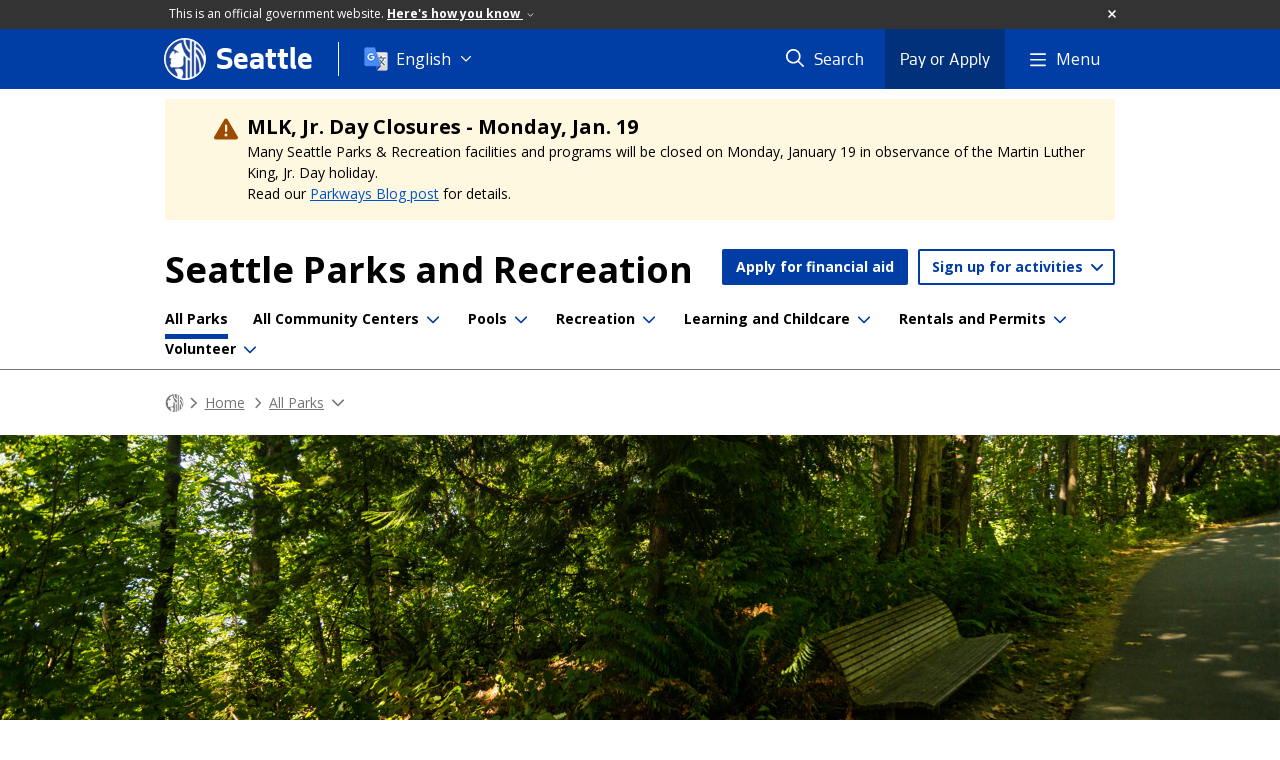

--- FILE ---
content_type: text/html; charset=utf-8
request_url: https://seattle.gov/parks/allparks/wolf-creek-ravine-natural-area
body_size: 264884
content:

<!DOCTYPE html>
<html xmlns="http://www.w3.org/1999/xhtml" lang="en" xml:lang="en" class="GlobalMegaMenu_FF LeftNavVue_FF TopNavVueJS_FF Tabs2021_FF RssCard_FF OfficialBanner_FF GlobalFooterSocialMedia_FF PhotoGallery_FF JWPlayerUrlSigning_FF PE_Prod_FF DisableCoreER_FF useSiteImprove_FF enableFaStylePackage_FF boardCommissionHomeColorBlockAndBanner_FF">
<head>
    <script>
        dataLayer = [{
        }];
        var GlobalMegaMenu_FF = true;
		var LeftNavVue_FF = true;
		var TopNavVueJS_FF = true;
		var Tabs2021_FF = true;
		var RssCard_FF = true;
		var OfficialBanner_FF = true;
		var GlobalFooterSocialMedia_FF = true;
		var PhotoGallery_FF = true;
		var JWPlayerUrlSigning_FF = true;
		var PE_FF = false;
		var PE_QA_FF = false;
		var PE_Prod_FF = true;
		var DisableCoreER_FF = true;
		var useBugHerd_FF = false;
		var useSiteImprove_FF = true;
		var QaBannerOn_FF = false;
		var enableFaStylePackage_FF = true;
		var boardCommissionHomeColorBlockAndBanner_FF = true;
		var RenderTextLink_FF = false;
    </script>
    <meta name="viewport" content="width=device-width, initial-scale=1.0">
    <link rel="icon" href="/favicon.ico" type="image/x-icon" sizes="any">
    <link rel="icon" href="/favicon.svg" type="image/svg+xml">
    <link rel="icon" href="/favicon-48.png" sizes="48x48" type="image/png">
<link rel="canonical" href="https://www.seattle.gov/parks/allparks/wolf-creek-ravine-natural-area" />
        <!-- Google Tag Manager -->
        <script>
            (function (w, d, s, l, i) {
                w[l] = w[l] || []; w[l].push({
                    'gtm.start':
                        new Date().getTime(), event: 'gtm.js'
                }); var f = d.getElementsByTagName(s)[0],
                    j = d.createElement(s), dl = l != 'dataLayer' ? '&l=' + l : ''; j.async = true; j.src =
                        'https://www.googletagmanager.com/gtm.js?id=' + i + dl; f.parentNode.insertBefore(j, f);
            })(window, document, 'script', 'dataLayer', 'GTM-PXQBQ2');
        </script>
        <!-- End Google Tag Manager -->
            <title>Wolf Creek Ravine Natural Area - Parks | seattle.gov</title>
            <meta name="description" content="Wolf Creek flows through a canyon crossed by Queen Anne Dr on a landmark bridge between Nob Hill Pl N and 2nd Ave N. It&#39;s course is approximately the line of 3rd Ave N between Queen Anne Dr and Lynn St. The source of the creek&#39;s name is unknown." />
            <meta name="keywords" content="" />
            <meta name="robots" content="" />
                <base href="/" />

    <meta charset="utf-8">
    
        <link rel="stylesheet" type="text/css" href="cms_resources/css/bootstrap-3.3.7.min.css"  />
        <link rel="stylesheet" type="text/css" href="cms_resources/css/responsive2015.min.css"  />
        <link rel="stylesheet" type="text/css" href="cms_resources/css/shared2016.min.css"  />
        <script type="text/javascript" src="https://code.jquery.com/jquery-3.4.1.min.js" crossorigin=anonymous integrity=sha256-CSXorXvZcTkaix6Yvo6HppcZGetbYMGWSFlBw8HfCJo=></script>     
        <script type="text/javascript" src="https://www.trumba.com/scripts/spuds.js"></script>
            <script type="text/javascript" src="cms_resources/js/axios.min.js"></script>
            <script type="text/javascript" src="https://cdn.jwplayer.com/libraries/Ctujouh4.js?exp=1768962441533&amp;sig=2a2651f0acd9affd90205137da6fa9ca"></script>
        


<script>
    var pageXID = 'x64024';
    var topNavXID = 'x142677';
    var languagesListXID = 'x121473';
    var isDepartmentMode = 'True';
    var leftNavTreeXID = 'x162423';
    var tabComponentID = '';
</script>
</head>
<body class="sea100" >
    <!-- Google Tag Manager (noscript) -->
    <noscript>
        <iframe src="//www.googletagmanager.com/ns.html?id=GTM-PXQBQ2"
                height="0" width="0" style="display:none;visibility:hidden"></iframe>
    </noscript>
    <!-- End Google Tag Manager (noscript) -->

    
<!--wrapper start-->




    <header>
        <div id="header">
            
                    <div id="vue-component-globalHeader"></div>
            <nav id="slideMenuNav" aria-label="Slide menu navigation">
                <ul id="seagovMenuMobile" class="list-group slidemenu-right" title="Main Menu" data-departmentname="Parks" data-departmenturl="parks">
                    
                    <li class="list-group-item first" id="closeMobileContainer">
                        <button id="mainMenuCloseMobile" aria-label="Close">
                            Close <i class="fa-regular fa-times" title="Close" aria-label="Close"></i>
                        </button>
                    </li>
                    <li id="currentMenuContextWrapper" class="list-group-item">
                        <ul id="currentMenuContext">
                                <li id="backReturn" class="list-group-item seattleHomeMobile" data-menuTarget="Seattle.gov">
                                    <span class='fa-regular fa-chevron-left' title="Back to" aria-label="Back to"></span>
                                    <span id="backReturnText">Main Menu</span><span class="fa-regular fa-chevron-right" title="Back to Main Menu" aria-label="Back to Main Menu"></span>
                                </li>
                                    <li id="activeMobileHeading" class="list-group-item deptHomeMobile"><a href="parks"     >Parks</a>
</li>
        <li class="list-group-item navItem utility button" data-parenttarget="Home"><a href="parks/scholarships-and-financial-aid"  class="title"  title="Main Menu Mobile - Home Apply for financial aid" >Apply for financial aid</a>
</li>
        <li class="list-group-item navItem utility dropdown" data-parenttarget="Home">
            <a href=""  class="title collapsed"  title="Main Menu Mobile - Home Sign up for activities" >Sign up for activities</a>


            <ul data-childrentarget="Sign up for activities" class="children collapsed">
                    <li class="sibling"><a href="https://anc.apm.activecommunities.com/seattle/home?onlineSiteId=0&amp;from_original_cui=true"     >All Activities, Passes, & Permits</a>
</li>
                    <li class="sibling"><a href="https://anc.apm.activecommunities.com/seattle/activity/search?onlineSiteId=0&amp;activity_select_param=2&amp;price_id=CUSTOM_RANGE&amp;activity_category_ids=25&amp;viewMode=list"     >Aquatics (Lap lanes & Lessons)</a>
</li>
                    <li class="sibling"><a href="https://anc.apm.activecommunities.com/seattle/activity/search?onlineSiteId=0&amp;activity_select_param=2&amp;price_id=CUSTOM_RANGE&amp;activity_category_ids=28&amp;viewMode=list"     >Athletic Leagues</a>
</li>
                    <li class="sibling"><a href="https://anc.apm.activecommunities.com/seattle/activity/search?onlineSiteId=0&amp;activity_select_param=2&amp;price_id=CUSTOM_RANGE&amp;activity_category_ids=22&amp;viewMode=list"     >Camps</a>
</li>
                    <li class="sibling"><a href="https://anc.apm.activecommunities.com/seattle/activity/search?onlineSiteId=0&amp;activity_select_param=2&amp;price_id=CUSTOM_RANGE&amp;activity_category_ids=30&amp;viewMode=list"     >Childcare</a>
</li>
                    <li class="sibling"><a href="https://anc.apm.activecommunities.com/seattle/activity/search?onlineSiteId=0&amp;activity_select_param=2&amp;price_id=CUSTOM_RANGE&amp;activity_category_ids=32&amp;viewMode=list"     >Fitness, Health, & Wellness</a>
</li>
                    <li class="sibling"><a href="https://anc.apm.activecommunities.com/seattle/activity/search?onlineSiteId=0&amp;activity_select_param=2&amp;price_id=CUSTOM_RANGE&amp;activity_category_ids=36&amp;viewMode=list"     >Preschool</a>
</li>
            </ul>
        </li>
        <li class="list-group-item navItem" data-parenttarget="Home"><a href="/parks/scholarships-and-financial-aid"    title="Main Menu Mobile - Home Scholarships and Financial Aid for Recreation" >Scholarships and Financial Aid for Recreation</a>
</li>
            <li class="list-group-item navItem hasChildren" data-parenttarget="Home">
                <a href="/parks/about-us"    title="Main Menu Mobile - Home About Us" >About Us<span class='fa-regular fa-chevron-right' title='About Us' aria-label='About Us Icon'></span></a>

                <ul data-childrentarget="About Us">
        <li class="list-group-item navItem" data-parenttarget="About Us"><a href="/parks/about-us/contact-us"    title="Main Menu Mobile - About Us Contact Seattle Parks & Recreation" >Contact Seattle Parks & Recreation</a>
</li>
            <li class="list-group-item navItem hasChildren" data-parenttarget="About Us">
                <a href="/parks/about-us/graffiti"    title="Main Menu Mobile - About Us Graffiti Prevention & Removal" >Graffiti Prevention & Removal<span class='fa-regular fa-chevron-right' title='Graffiti Prevention & Removal' aria-label='Graffiti Prevention & Removal Icon'></span></a>

                <ul data-childrentarget="Graffiti Prevention &amp; Removal">
        <li class="list-group-item navItem" data-parenttarget="Graffiti Prevention &amp; Removal"><a href="/parks/about-us/graffiti/prevent-graffiti"    title="Main Menu Mobile - Graffiti Prevention & Removal Prevent Graffiti" >Prevent Graffiti</a>
</li>
        <li class="list-group-item navItem" data-parenttarget="Graffiti Prevention &amp; Removal"><a href="/parks/about-us/graffiti/report-graffiti"    title="Main Menu Mobile - Graffiti Prevention & Removal Report Graffiti" >Report Graffiti</a>
</li>
        <li class="list-group-item navItem" data-parenttarget="Graffiti Prevention &amp; Removal"><a href="/parks/about-us/graffiti/remove-graffiti"    title="Main Menu Mobile - Graffiti Prevention & Removal Remove Graffiti" >Remove Graffiti</a>
</li>
                </ul>
            </li>
        <li class="list-group-item navItem" data-parenttarget="About Us"><a href="/parks/about-us/graffiti-nuisance-ordinance"    title="Main Menu Mobile - About Us Graffiti Nuisance Ordinance" >Graffiti Nuisance Ordinance</a>
</li>
            <li class="list-group-item navItem hasChildren" data-parenttarget="About Us">
                <a href="/parks/about-us/contracts-and-partnerships"    title="Main Menu Mobile - About Us Contracts & Partnerships" >Contracts & Partnerships<span class='fa-regular fa-chevron-right' title='Contracts & Partnerships' aria-label='Contracts & Partnerships Icon'></span></a>

                <ul data-childrentarget="Contracts &amp; Partnerships">
            <li class="list-group-item navItem hasChildren" data-parenttarget="Contracts &amp; Partnerships">
                <a href="/parks/about-us/contracts-and-partnerships/partnership-opportunities"    title="Main Menu Mobile - Contracts & Partnerships Current Partnership Opportunities" >Current Partnership Opportunities<span class='fa-regular fa-chevron-right' title='Current Partnership Opportunities' aria-label='Current Partnership Opportunities Icon'></span></a>

                <ul data-childrentarget="Current Partnership Opportunities">
            <li class="list-group-item navItem hasChildren" data-parenttarget="Current Partnership Opportunities">
                <a href="/parks/about-us/contracts-and-partnerships/partnership-opportunities/community-grant-programs"    title="Main Menu Mobile - Current Partnership Opportunities Community Grant Programs" >Community Grant Programs<span class='fa-regular fa-chevron-right' title='Community Grant Programs' aria-label='Community Grant Programs Icon'></span></a>

                <ul data-childrentarget="Community Grant Programs">
        <li class="list-group-item navItem" data-parenttarget="Community Grant Programs"><a href="/parks/about-us/contracts-and-partnerships/partnership-opportunities/community-grant-programs/get-moving-grant"    title="Main Menu Mobile - Community Grant Programs Get Moving Grant" >Get Moving Grant</a>
</li>
        <li class="list-group-item navItem" data-parenttarget="Community Grant Programs"><a href="/parks/about-us/contracts-and-partnerships/partnership-opportunities/community-grant-programs/hope-for-youth-grant"    title="Main Menu Mobile - Community Grant Programs Hope For Youth Grant" >Hope For Youth Grant</a>
</li>
        <li class="list-group-item navItem" data-parenttarget="Community Grant Programs"><a href="/parks/about-us/contracts-and-partnerships/partnership-opportunities/community-grant-programs/recreation-for-all-grant"    title="Main Menu Mobile - Community Grant Programs Recreation For All Grant" >Recreation For All Grant</a>
</li>
                </ul>
            </li>
        <li class="list-group-item navItem" data-parenttarget="Current Partnership Opportunities"><a href="/parks/about-us/contracts-and-partnerships/partnership-opportunities/bullitt-house-loi"    title="Main Menu Mobile - Current Partnership Opportunities Bullitt House LOI" >Bullitt House LOI</a>
</li>
        <li class="list-group-item navItem" data-parenttarget="Current Partnership Opportunities"><a href="/parks/about-us/contracts-and-partnerships/partnership-opportunities/seattle-mentors-rfq"    title="Main Menu Mobile - Current Partnership Opportunities Seattle Mentors RFQ" >Seattle Mentors RFQ</a>
</li>
        <li class="list-group-item navItem" data-parenttarget="Current Partnership Opportunities"><a href="/parks/about-us/contracts-and-partnerships/partnership-opportunities/concessions"    title="Main Menu Mobile - Current Partnership Opportunities Seasonal Food Truck, Activities, and Fitness Concessions" >Seasonal Food Truck, Activities, and Fitness Concessions</a>
</li>
        <li class="list-group-item navItem" data-parenttarget="Current Partnership Opportunities"><a href="/parks/about-us/contracts-and-partnerships/partnership-opportunities/outdoor-preschool-rfp"    title="Main Menu Mobile - Current Partnership Opportunities Request For Proposal (RFP): Outdoor Preschools" >Request For Proposal (RFP): Outdoor Preschools</a>
</li>
                </ul>
            </li>
        <li class="list-group-item navItem" data-parenttarget="Contracts &amp; Partnerships"><a href="/parks/about-us/contracts-and-partnerships/our-process"    title="Main Menu Mobile - Contracts & Partnerships Our Contracting Process" >Our Contracting Process</a>
</li>
        <li class="list-group-item navItem" data-parenttarget="Contracts &amp; Partnerships"><a href="/parks/about-us/contracts-and-partnerships/successful-partnerships"    title="Main Menu Mobile - Contracts & Partnerships Successful Partnerships" >Successful Partnerships</a>
</li>
                </ul>
            </li>
            <li class="list-group-item navItem hasChildren" data-parenttarget="About Us">
                <a href="/parks/about-us/donate"    title="Main Menu Mobile - About Us Donate" >Donate<span class='fa-regular fa-chevron-right' title='Donate' aria-label='Donate Icon'></span></a>

                <ul data-childrentarget="Donate">
        <li class="list-group-item navItem" data-parenttarget="Donate"><a href="/parks/about-us/donate/supplies-for-sale"    title="Main Menu Mobile - Donate Supplies for Sale" >Supplies for Sale</a>
</li>
                </ul>
            </li>
            <li class="list-group-item navItem hasChildren" data-parenttarget="About Us">
                <a href="/parks/about-us/jobs"    title="Main Menu Mobile - About Us Job Opportunity Highlights" >Job Opportunity Highlights<span class='fa-regular fa-chevron-right' title='Job Opportunity Highlights' aria-label='Job Opportunity Highlights Icon'></span></a>

                <ul data-childrentarget="Job Opportunity Highlights">
        <li class="list-group-item navItem" data-parenttarget="Job Opportunity Highlights"><a href="/parks/about-us/jobs/summer-employment-opportunities"    title="Main Menu Mobile - Job Opportunity Highlights Summer Employment Opportunities" >Summer Employment Opportunities</a>
</li>
        <li class="list-group-item navItem" data-parenttarget="Job Opportunity Highlights"><a href="/parks/about-us/jobs/aquatics-employment-and-training"    title="Main Menu Mobile - Job Opportunity Highlights Aquatics Employment & Training" >Aquatics Employment & Training</a>
</li>
                </ul>
            </li>
            <li class="list-group-item navItem hasChildren" data-parenttarget="About Us">
                <a href="/parks/about-us/projects"    title="Main Menu Mobile - About Us Current Neighborhood Projects" >Current Neighborhood Projects<span class='fa-regular fa-chevron-right' title='Current Neighborhood Projects' aria-label='Current Neighborhood Projects Icon'></span></a>

                <ul data-childrentarget="Current Neighborhood Projects">
        <li class="list-group-item navItem" data-parenttarget="Current Neighborhood Projects"><a href="/parks/about-us/projects/how-our-projects-are-funded"    title="Main Menu Mobile - Current Neighborhood Projects How Our Projects Are Funded" >How Our Projects Are Funded</a>
</li>
            <li class="list-group-item navItem hasChildren" data-parenttarget="Current Neighborhood Projects">
                <a href="/x144648.xml"    title="Main Menu Mobile - Current Neighborhood Projects Ongoing" >Ongoing<span class='fa-regular fa-chevron-right' title='Ongoing' aria-label='Ongoing Icon'></span></a>

                <ul data-childrentarget="Ongoing">
        <li class="list-group-item navItem" data-parenttarget="Ongoing"><a href="/parks/about-us/projects/park-community-fund"    title="Main Menu Mobile - Ongoing Park CommUNITY Fund " >Park CommUNITY Fund </a>
</li>
        <li class="list-group-item navItem" data-parenttarget="Ongoing"><a href="/parks/about-us/projects/1125-harvard-avenue-east"    title="Main Menu Mobile - Ongoing 1125 Harvard Avenue East" >1125 Harvard Avenue East</a>
</li>
        <li class="list-group-item navItem" data-parenttarget="Ongoing"><a href="/parks/about-us/projects/charlestown-park"    title="Main Menu Mobile - Ongoing Charlestown Park (48th and Charlestown Landbanked Site Park Development)" >Charlestown Park (48th and Charlestown Landbanked Site Park Development)</a>
</li>
        <li class="list-group-item navItem" data-parenttarget="Ongoing"><a href="/parks/about-us/projects/a-b-ernst-park-addition"    title="Main Menu Mobile - Ongoing A. B. Ernst Park Addition" >A. B. Ernst Park Addition</a>
</li>
        <li class="list-group-item navItem" data-parenttarget="Ongoing"><a href="/parks/about-us/projects/ballard-playground-athletic-field-improvements-"    title="Main Menu Mobile - Ongoing Ballard Playground Athletic Field Improvements" >Ballard Playground Athletic Field Improvements</a>
</li>
        <li class="list-group-item navItem" data-parenttarget="Ongoing"><a href="/parks/about-us/projects/beer-sheva-park-improvements"    title="Main Menu Mobile - Ongoing Be'er Sheva Park Improvements" >Be'er Sheva Park Improvements</a>
</li>
        <li class="list-group-item navItem" data-parenttarget="Ongoing"><a href="/parks/about-us/projects/bicycle-weekends"    title="Main Menu Mobile - Ongoing Bicycle Weekends" >Bicycle Weekends</a>
</li>
        <li class="list-group-item navItem" data-parenttarget="Ongoing"><a href="/parks/about-us/projects/bitter-lake-reservoir-park"    title="Main Menu Mobile - Ongoing Bitter Lake Reservoir Park" >Bitter Lake Reservoir Park</a>
</li>
        <li class="list-group-item navItem" data-parenttarget="Ongoing"><a href="/parks/about-us/projects/bryant-neighborhood-playground-renovation"    title="Main Menu Mobile - Ongoing Bryant Neighborhood Playground Renovation" >Bryant Neighborhood Playground Renovation</a>
</li>
        <li class="list-group-item navItem" data-parenttarget="Ongoing"><a href="/parks/about-us/projects/burke-gilman-trail-repairs"    title="Main Menu Mobile - Ongoing Burke-Gilman Trail Repairs" >Burke-Gilman Trail Repairs</a>
</li>
        <li class="list-group-item navItem" data-parenttarget="Ongoing"><a href="/parks/about-us/projects/carkeek-park-pedestrian-bridge-replacement"    title="Main Menu Mobile - Ongoing Carkeek Park Pedestrian Bridge Replacement" >Carkeek Park Pedestrian Bridge Replacement</a>
</li>
        <li class="list-group-item navItem" data-parenttarget="Ongoing"><a href="/parks/about-us/projects/carkeek-park-playground-renovation"    title="Main Menu Mobile - Ongoing Carkeek Park Playground Renovation" >Carkeek Park Playground Renovation</a>
</li>
        <li class="list-group-item navItem" data-parenttarget="Ongoing"><a href="/parks/about-us/projects/cheasty-mountain-bikepedestrian-trail-pilot-project"    title="Main Menu Mobile - Ongoing Cheasty Mountain Bike/Pedestrian Trail Pilot Project" >Cheasty Mountain Bike/Pedestrian Trail Pilot Project</a>
</li>
        <li class="list-group-item navItem" data-parenttarget="Ongoing"><a href="/parks/about-us/projects/city-hall-park-and-vicinity"    title="Main Menu Mobile - Ongoing City Hall Park and Vicinity" >City Hall Park and Vicinity</a>
</li>
        <li class="list-group-item navItem" data-parenttarget="Ongoing"><a href="/parks/about-us/projects/community-centers-decarbonization-and-electrification"    title="Main Menu Mobile - Ongoing Community Centers Decarbonization and Electrification (Decarbonization Package One)" >Community Centers Decarbonization and Electrification (Decarbonization Package One)</a>
</li>
        <li class="list-group-item navItem" data-parenttarget="Ongoing"><a href="/parks/about-us/projects/dahl-playfield-restroom-renovation"    title="Main Menu Mobile - Ongoing Dahl Playfield Restroom Renovation" >Dahl Playfield Restroom Renovation</a>
</li>
        <li class="list-group-item navItem" data-parenttarget="Ongoing"><a href="/parks/about-us/projects/daybreak-star-pathway-and-lighting-improvement"    title="Main Menu Mobile - Ongoing Daybreak Star Pathway and Lighting Improvements" >Daybreak Star Pathway and Lighting Improvements</a>
</li>
        <li class="list-group-item navItem" data-parenttarget="Ongoing"><a href="/parks/about-us/projects/denny-blaine-park-long-term-plan"    title="Main Menu Mobile - Ongoing Denny Blaine Park long-term Plan  " >Denny Blaine Park long-term Plan  </a>
</li>
        <li class="list-group-item navItem" data-parenttarget="Ongoing"><a href="/parks/about-us/projects/discovery-park-south-beach-trail"    title="Main Menu Mobile - Ongoing Discovery Park South Beach Trail" >Discovery Park South Beach Trail</a>
</li>
        <li class="list-group-item navItem" data-parenttarget="Ongoing"><a href="/parks/about-us/projects/dr-blanche-lavizzo-park-activation"    title="Main Menu Mobile - Ongoing Dr. Blanche Lavizzo Park Activation" >Dr. Blanche Lavizzo Park Activation</a>
</li>
        <li class="list-group-item navItem" data-parenttarget="Ongoing"><a href="/parks/about-us/projects/dr-jose-rizal-park-renovation"    title="Main Menu Mobile - Ongoing Dr. Jose Rizal Park Renovation" >Dr. Jose Rizal Park Renovation</a>
</li>
        <li class="list-group-item navItem" data-parenttarget="Ongoing"><a href="/parks/about-us/projects/don-armeni-boat-ramp-improvement"    title="Main Menu Mobile - Ongoing Don Armeni Boat Ramp Improvement" >Don Armeni Boat Ramp Improvement</a>
</li>
        <li class="list-group-item navItem" data-parenttarget="Ongoing"><a href="/parks/about-us/projects/duwamish-waterway-park"    title="Main Menu Mobile - Ongoing Duwamish Waterway Park Activation" >Duwamish Waterway Park Activation</a>
</li>
        <li class="list-group-item navItem" data-parenttarget="Ongoing"><a href="/parks/about-us/projects/duwamish-waterway-park-expansion"    title="Main Menu Mobile - Ongoing Duwamish Waterway Park Expansion" >Duwamish Waterway Park Expansion</a>
</li>
        <li class="list-group-item navItem" data-parenttarget="Ongoing"><a href="/parks/about-us/projects/east-queen-anne-play-area-renovation"    title="Main Menu Mobile - Ongoing East Queen Anne Play Area Renovation" >East Queen Anne Play Area Renovation</a>
</li>
        <li class="list-group-item navItem" data-parenttarget="Ongoing"><a href="/parks/about-us/projects/fairmount-playground-softball-infield-conversion"    title="Main Menu Mobile - Ongoing Fairmount Playground Softball Infield Conversion " >Fairmount Playground Softball Infield Conversion </a>
</li>
        <li class="list-group-item navItem" data-parenttarget="Ongoing"><a href="/parks/about-us/projects/firehouse-mini-park-play-area-renovation"    title="Main Menu Mobile - Ongoing Firehouse Mini Park Play Area Renovation" >Firehouse Mini Park Play Area Renovation</a>
</li>
        <li class="list-group-item navItem" data-parenttarget="Ongoing"><a href="/parks/about-us/projects/freeway-park-improvements"    title="Main Menu Mobile - Ongoing Freeway Park Improvements" >Freeway Park Improvements</a>
</li>
        <li class="list-group-item navItem" data-parenttarget="Ongoing"><a href="/parks/about-us/projects/froula-playground-play-area-renovation"    title="Main Menu Mobile - Ongoing Froula Playground Play Area Renovation" >Froula Playground Play Area Renovation</a>
</li>
        <li class="list-group-item navItem" data-parenttarget="Ongoing"><a href="/parks/about-us/projects/garfield-super-block-renovation"    title="Main Menu Mobile - Ongoing Garfield Super Block - Play Area, Promenade & Restroom Renovation " >Garfield Super Block - Play Area, Promenade & Restroom Renovation </a>
</li>
        <li class="list-group-item navItem" data-parenttarget="Ongoing"><a href="/parks/about-us/projects/gas-works-park-playgarden"    title="Main Menu Mobile - Ongoing Gas Works Park Renovations – Playground, Restroom and East Entry" >Gas Works Park Renovations – Playground, Restroom and East Entry</a>
</li>
        <li class="list-group-item navItem" data-parenttarget="Ongoing"><a href="/parks/about-us/projects/genesee-playfield-play-area-renovation-and-public-restroom"    title="Main Menu Mobile - Ongoing Genesee Playfield - Play Area Renovation and Public Restroom Replacement" >Genesee Playfield - Play Area Renovation and Public Restroom Replacement</a>
</li>
        <li class="list-group-item navItem" data-parenttarget="Ongoing"><a href="/parks/about-us/projects/-genesee-playfields-1and2-turf-replacement"    title="Main Menu Mobile - Ongoing Artificial Turf Replacement - Genesee Playfields 1&2" >Artificial Turf Replacement - Genesee Playfields 1&2</a>
</li>
        <li class="list-group-item navItem" data-parenttarget="Ongoing"><a href="/parks/about-us/projects/georgetown-off-leash-area-development"    title="Main Menu Mobile - Ongoing Georgetown Off-Leash Area Development" >Georgetown Off-Leash Area Development</a>
</li>
        <li class="list-group-item navItem" data-parenttarget="Ongoing"><a href="/parks/about-us/projects/green-lake-community-center-projects"    title="Main Menu Mobile - Ongoing Green Lake Community Center, Aquatic Center, and Play Area " >Green Lake Community Center, Aquatic Center, and Play Area </a>
</li>
        <li class="list-group-item navItem" data-parenttarget="Ongoing"><a href="/parks/about-us/projects/herrings-house-shoreline-restoration"    title="Main Menu Mobile - Ongoing Herring's House Park (Tualtwx) – Shoreline Restoration " >Herring's House Park (Tualtwx) – Shoreline Restoration </a>
</li>
        <li class="list-group-item navItem" data-parenttarget="Ongoing"><a href="/parks/about-us/projects/hiawatha-community-center-stabilization"    title="Main Menu Mobile - Ongoing Hiawatha Community Center Stabilization" >Hiawatha Community Center Stabilization</a>
</li>
        <li class="list-group-item navItem" data-parenttarget="Ongoing"><a href="/parks/about-us/projects/hiawatha-play-area-relocation"    title="Main Menu Mobile - Ongoing Hiawatha Play Area Relocation and Renovation" >Hiawatha Play Area Relocation and Renovation</a>
</li>
        <li class="list-group-item navItem" data-parenttarget="Ongoing"><a href="/parks/about-us/projects/hing-hay-park"    title="Main Menu Mobile - Ongoing Hing Hay Park Restroom Renovation" >Hing Hay Park Restroom Renovation</a>
</li>
        <li class="list-group-item navItem" data-parenttarget="Ongoing"><a href="/parks/about-us/projects/hubbard-homestead-play-area"    title="Main Menu Mobile - Ongoing Hubbard Homestead Play Area" >Hubbard Homestead Play Area</a>
</li>
        <li class="list-group-item navItem" data-parenttarget="Ongoing"><a href="/parks/about-us/projects/hutchinson-playground-renovation"    title="Main Menu Mobile - Ongoing Hutchinson Playground Renovation" >Hutchinson Playground Renovation</a>
</li>
        <li class="list-group-item navItem" data-parenttarget="Ongoing"><a href="/parks/about-us/projects/idccc-alcove-safety-renovation"    title="Main Menu Mobile - Ongoing International District/Chinatown Community Center Alcove Safety Renovation" >International District/Chinatown Community Center Alcove Safety Renovation</a>
</li>
        <li class="list-group-item navItem" data-parenttarget="Ongoing"><a href="/parks/about-us/projects/japanese-garden-wall-and-pavilion-replacement"    title="Main Menu Mobile - Ongoing Japanese Garden Wall and Pavilion Replacement" >Japanese Garden Wall and Pavilion Replacement</a>
</li>
        <li class="list-group-item navItem" data-parenttarget="Ongoing"><a href="/parks/about-us/projects/jefferson-park-golf-course-holes-11-12-netting"    title="Main Menu Mobile - Ongoing Bill Wright Golf Complex at Jefferson Park - Holes #11 & 12 Poles and Netting Renovation" >Bill Wright Golf Complex at Jefferson Park - Holes #11 & 12 Poles and Netting Renovation</a>
</li>
        <li class="list-group-item navItem" data-parenttarget="Ongoing"><a href="/parks/about-us/projects/judkins-park-renovation"    title="Main Menu Mobile - Ongoing Judkins Park Renovations Project " >Judkins Park Renovations Project </a>
</li>
        <li class="list-group-item navItem" data-parenttarget="Ongoing"><a href="/parks/about-us/projects/kubota-garden-improvements"    title="Main Menu Mobile - Ongoing Kubota Garden Improvements" >Kubota Garden Improvements</a>
</li>
        <li class="list-group-item navItem" data-parenttarget="Ongoing"><a href="/parks/about-us/projects/lake-city-community-center-redevelopment"    title="Main Menu Mobile - Ongoing Lake City Community Center Redevelopment" >Lake City Community Center Redevelopment</a>
</li>
        <li class="list-group-item navItem" data-parenttarget="Ongoing"><a href="/parks/about-us/projects/lake-city-floodplain-park-development"    title="Main Menu Mobile - Ongoing Lake City Floodplain Park Development" >Lake City Floodplain Park Development</a>
</li>
        <li class="list-group-item navItem" data-parenttarget="Ongoing"><a href="/parks/about-us/projects/lake-city-mini-park-activation"    title="Main Menu Mobile - Ongoing Lake City Mini Park Activation" >Lake City Mini Park Activation</a>
</li>
        <li class="list-group-item navItem" data-parenttarget="Ongoing"><a href="/parks/about-us/projects/lake-washington-boulevard-renovations"    title="Main Menu Mobile - Ongoing Lake Washington Boulevard Renovations" >Lake Washington Boulevard Renovations</a>
</li>
        <li class="list-group-item navItem" data-parenttarget="Ongoing"><a href="/parks/about-us/projects/langston-hughes-performing-arts-institute--restoration"    title="Main Menu Mobile - Ongoing Langston Hughes Performing Arts Institute Restoration" >Langston Hughes Performing Arts Institute Restoration</a>
</li>
        <li class="list-group-item navItem" data-parenttarget="Ongoing"><a href="/parks/about-us/projects/leschi-south-marina-wave-attenuator-and-facility-improvements"    title="Main Menu Mobile - Ongoing Leschi South Marina Wave Attenuator and Facility Improvements" >Leschi South Marina Wave Attenuator and Facility Improvements</a>
</li>
        <li class="list-group-item navItem" data-parenttarget="Ongoing"><a href="/parks/about-us/projects/licton-springs-public-restroom"    title="Main Menu Mobile - Ongoing Licton Springs Public Restroom" >Licton Springs Public Restroom</a>
</li>
        <li class="list-group-item navItem" data-parenttarget="Ongoing"><a href="/parks/about-us/projects/little-brook-park-redevelopment"    title="Main Menu Mobile - Ongoing Little Brook Park Redevelopment" >Little Brook Park Redevelopment</a>
</li>
        <li class="list-group-item navItem" data-parenttarget="Ongoing"><a href="/parks/about-us/projects/longfellow-creek-bridge-replacement"    title="Main Menu Mobile - Ongoing Longfellow Creek Bridge Replacement" >Longfellow Creek Bridge Replacement</a>
</li>
        <li class="list-group-item navItem" data-parenttarget="Ongoing"><a href="/parks/about-us/projects/lower-woodland-playfield-1"    title="Main Menu Mobile - Ongoing Lower Woodland Playfield #1" >Lower Woodland Playfield #1</a>
</li>
        <li class="list-group-item navItem" data-parenttarget="Ongoing"><a href="/parks/about-us/projects/lower-woodland-softball-field-4-infield-conversion"    title="Main Menu Mobile - Ongoing Lower Woodland Softball Field 4 Infield Conversion " >Lower Woodland Softball Field 4 Infield Conversion </a>
</li>
        <li class="list-group-item navItem" data-parenttarget="Ongoing"><a href="/parks/about-us/projects/loyal-heights-community-center-renovation"    title="Main Menu Mobile - Ongoing Loyal Heights Community Center Renovation" >Loyal Heights Community Center Renovation</a>
</li>
        <li class="list-group-item navItem" data-parenttarget="Ongoing"><a href="/parks/about-us/projects/madrona-park-beach-play-area-renovation"    title="Main Menu Mobile - Ongoing Madrona Park Beach Play Area Renovation Project" >Madrona Park Beach Play Area Renovation Project</a>
</li>
        <li class="list-group-item navItem" data-parenttarget="Ongoing"><a href="/parks/about-us/projects/magnolia-community-center-stabilization"    title="Main Menu Mobile - Ongoing Magnolia Community Center Stabilization" >Magnolia Community Center Stabilization</a>
</li>
        <li class="list-group-item navItem" data-parenttarget="Ongoing"><a href="/parks/about-us/projects/magnolia-playfield-lighting"    title="Main Menu Mobile - Ongoing Magnolia Playfield Lighting" >Magnolia Playfield Lighting</a>
</li>
        <li class="list-group-item navItem" data-parenttarget="Ongoing"><a href="/parks/about-us/projects/magnolia-neighborhood-skate-park-conceptual-design-study"    title="Main Menu Mobile - Ongoing Magnolia Neighborhood Skate Park Conceptual Design Study" >Magnolia Neighborhood Skate Park Conceptual Design Study</a>
</li>
        <li class="list-group-item navItem" data-parenttarget="Ongoing"><a href="/parks/about-us/projects/magnuson-park-play-area-renovation"    title="Main Menu Mobile - Ongoing Magnuson Park Play Area Renovation" >Magnuson Park Play Area Renovation</a>
</li>
        <li class="list-group-item navItem" data-parenttarget="Ongoing"><a href="/parks/about-us/projects/maple-wood-playfield-renovation-projects"    title="Main Menu Mobile - Ongoing Maple Wood Playfield, Public Restroom and Play Area Renovation Project" >Maple Wood Playfield, Public Restroom and Play Area Renovation Project</a>
</li>
        <li class="list-group-item navItem" data-parenttarget="Ongoing"><a href="/parks/about-us/projects/marra-desimone-park"    title="Main Menu Mobile - Ongoing Marra-Desimone Park" >Marra-Desimone Park</a>
</li>
        <li class="list-group-item navItem" data-parenttarget="Ongoing"><a href="/parks/about-us/projects/mayfair-park-retaining-wall-and-stair-replacement-project"    title="Main Menu Mobile - Ongoing Mayfair Park Retaining Wall and Stair Replacement" >Mayfair Park Retaining Wall and Stair Replacement</a>
</li>
        <li class="list-group-item navItem" data-parenttarget="Ongoing"><a href="/parks/about-us/projects/meridian-playground-play-area-improvements"    title="Main Menu Mobile - Ongoing Meridian Playground Play Area Improvements" >Meridian Playground Play Area Improvements</a>
</li>
        <li class="list-group-item navItem" data-parenttarget="Ongoing"><a href="/parks/about-us/projects/mickey-merriam-field-8-at-magnuson-synthetic-turf-replacement"    title="Main Menu Mobile - Ongoing Mickey Merriam Field 8 At Magnuson Synthetic Turf Replacement" >Mickey Merriam Field 8 At Magnuson Synthetic Turf Replacement</a>
</li>
        <li class="list-group-item navItem" data-parenttarget="Ongoing"><a href="/parks/about-us/projects/miller-playfield-play-area-renovation"    title="Main Menu Mobile - Ongoing Miller Playfield Play Area Renovation" >Miller Playfield Play Area Renovation</a>
</li>
        <li class="list-group-item navItem" data-parenttarget="Ongoing"><a href="/parks/about-us/projects/mlk-garden-development"    title="Main Menu Mobile - Ongoing Memorial Garden Development at Martin Luther King, Jr. Memorial Park " >Memorial Garden Development at Martin Luther King, Jr. Memorial Park </a>
</li>
        <li class="list-group-item navItem" data-parenttarget="Ongoing"><a href="/parks/about-us/projects/morgan-junction-park-addition"    title="Main Menu Mobile - Ongoing Morgan Junction Park Addition" >Morgan Junction Park Addition</a>
</li>
        <li class="list-group-item navItem" data-parenttarget="Ongoing"><a href="/parks/about-us/projects/mount-baker-park-beach-bathhouse-renovation"    title="Main Menu Mobile - Ongoing Mount Baker Park Beach Bathhouse Renovation" >Mount Baker Park Beach Bathhouse Renovation</a>
</li>
        <li class="list-group-item navItem" data-parenttarget="Ongoing"><a href="/parks/about-us/projects/mount-baker-public-restroom"    title="Main Menu Mobile - Ongoing Mount Baker Park Public Restroom" >Mount Baker Park Public Restroom</a>
</li>
        <li class="list-group-item navItem" data-parenttarget="Ongoing"><a href="/parks/about-us/projects/northwest-native-canoe-center"    title="Main Menu Mobile - Ongoing Northwest Native Canoe Center" >Northwest Native Canoe Center</a>
</li>
        <li class="list-group-item navItem" data-parenttarget="Ongoing"><a href="/parks/about-us/projects/olmsted-parks-and-boulevards-restoration-project"    title="Main Menu Mobile - Ongoing Olmsted Parks and Boulevards Restoration Project" >Olmsted Parks and Boulevards Restoration Project</a>
</li>
        <li class="list-group-item navItem" data-parenttarget="Ongoing"><a href="/parks/about-us/projects/othello-playground-off-leash-area-development"    title="Main Menu Mobile - Ongoing Othello Playground Off-Leash Area Development " >Othello Playground Off-Leash Area Development </a>
</li>
        <li class="list-group-item navItem" data-parenttarget="Ongoing"><a href="/parks/about-us/projects/outdoor-pickleball-court-planning"    title="Main Menu Mobile - Ongoing Outdoor Pickleball Court Development" >Outdoor Pickleball Court Development</a>
</li>
        <li class="list-group-item navItem" data-parenttarget="Ongoing"><a href="/parks/about-us/projects/park-restroom-improvement-program-(2024)"    title="Main Menu Mobile - Ongoing Park Restroom Improvement Program (2024)" >Park Restroom Improvement Program (2024)</a>
</li>
        <li class="list-group-item navItem" data-parenttarget="Ongoing"><a href="/parks/about-us/projects/queen-anne-community-center-renovation"    title="Main Menu Mobile - Ongoing Queen Anne Community Center Renovation" >Queen Anne Community Center Renovation</a>
</li>
        <li class="list-group-item navItem" data-parenttarget="Ongoing"><a href="/parks/about-us/projects/racquet-sports"    title="Main Menu Mobile - Ongoing Outdoor Racquet Sports Strategy" >Outdoor Racquet Sports Strategy</a>
</li>
        <li class="list-group-item navItem" data-parenttarget="Ongoing"><a href="/parks/about-us/projects/rainier-beach-playfield-skatepark"    title="Main Menu Mobile - Ongoing Rainier Beach Playfield Skatepark" >Rainier Beach Playfield Skatepark</a>
</li>
        <li class="list-group-item navItem" data-parenttarget="Ongoing"><a href="/parks/about-us/projects/rainier-community-center-play-area-playground-renovation"    title="Main Menu Mobile - Ongoing Rainier Community Center Play Area Playground Renovation" >Rainier Community Center Play Area Playground Renovation</a>
</li>
        <li class="list-group-item navItem" data-parenttarget="Ongoing"><a href="/parks/about-us/projects/red-barn-ranch-improvements"    title="Main Menu Mobile - Ongoing Red Barn Ranch Improvements" >Red Barn Ranch Improvements</a>
</li>
        <li class="list-group-item navItem" data-parenttarget="Ongoing"><a href="/parks/about-us/projects/roanoke-park-play-area-renovation"    title="Main Menu Mobile - Ongoing Roanoke Park Play Area Renovation" >Roanoke Park Play Area Renovation</a>
</li>
        <li class="list-group-item navItem" data-parenttarget="Ongoing"><a href="/parks/about-us/projects/smith-cove-park-development"    title="Main Menu Mobile - Ongoing Smith Cove Park Development" >Smith Cove Park Development</a>
</li>
        <li class="list-group-item navItem" data-parenttarget="Ongoing"><a href="/parks/about-us/projects/soundview-playfield-athletic-field-renovation"    title="Main Menu Mobile - Ongoing Soundview Playfield Athletic Field Renovation" >Soundview Playfield Athletic Field Renovation</a>
</li>
        <li class="list-group-item navItem" data-parenttarget="Ongoing"><a href="/parks/about-us/projects/south-capitol-hill-parks-activation"    title="Main Menu Mobile - Ongoing South Capitol Hill Parks Activation" >South Capitol Hill Parks Activation</a>
</li>
        <li class="list-group-item navItem" data-parenttarget="Ongoing"><a href="/parks/about-us/projects/south-lake-union-community-center"    title="Main Menu Mobile - Ongoing South Lake Union Community Center" >South Lake Union Community Center</a>
</li>
        <li class="list-group-item navItem" data-parenttarget="Ongoing"><a href="/parks/about-us/projects/south-park-community-center-stabilization-and-site-redevelopment"    title="Main Menu Mobile - Ongoing South Park Community Center Stabilization and Site Redevelopment" >South Park Community Center Stabilization and Site Redevelopment</a>
</li>
        <li class="list-group-item navItem" data-parenttarget="Ongoing"><a href="/parks/about-us/projects/stan-sayres-boat-ramp-replacement"    title="Main Menu Mobile - Ongoing Stan Sayres Boat Ramp Replacement" >Stan Sayres Boat Ramp Replacement</a>
</li>
        <li class="list-group-item navItem" data-parenttarget="Ongoing"><a href="/parks/about-us/projects/southwest-teen-life-center-play-area-renovation"    title="Main Menu Mobile - Ongoing Southwest Teen Life Center Play Area Renovation" >Southwest Teen Life Center Play Area Renovation</a>
</li>
        <li class="list-group-item navItem" data-parenttarget="Ongoing"><a href="/parks/about-us/projects/terry-pettus-park-renovation"    title="Main Menu Mobile - Ongoing Terry Pettus Park Renovation" >Terry Pettus Park Renovation</a>
</li>
        <li class="list-group-item navItem" data-parenttarget="Ongoing"><a href="/parks/about-us/projects/victor-steinbrueck-park"    title="Main Menu Mobile - Ongoing Victor Steinbrueck Park" >Victor Steinbrueck Park</a>
</li>
        <li class="list-group-item navItem" data-parenttarget="Ongoing"><a href="/parks/about-us/projects/view-ridge-playfield-playground-renovation"    title="Main Menu Mobile - Ongoing View Ridge Playfield Playground Renovation" >View Ridge Playfield Playground Renovation</a>
</li>
        <li class="list-group-item navItem" data-parenttarget="Ongoing"><a href="/parks/about-us/projects/ward-springs-play-area-renovation"    title="Main Menu Mobile - Ongoing Ward Springs Play Area Renovation" >Ward Springs Play Area Renovation</a>
</li>
        <li class="list-group-item navItem" data-parenttarget="Ongoing"><a href="/parks/about-us/projects/washington-park-arboretum-creek-water-quality-enhancements"    title="Main Menu Mobile - Ongoing Washington Park Arboretum Creek Headwaters Project" >Washington Park Arboretum Creek Headwaters Project</a>
</li>
        <li class="list-group-item navItem" data-parenttarget="Ongoing"><a href="/parks/about-us/projects/washington-park-arboretum-waterfront-trail"    title="Main Menu Mobile - Ongoing Washington Park Arboretum Waterfront Trail" >Washington Park Arboretum Waterfront Trail</a>
</li>
        <li class="list-group-item navItem" data-parenttarget="Ongoing"><a href="/parks/about-us/projects/washington-park-arboretum-woodland-meadow"    title="Main Menu Mobile - Ongoing Washington Park Arboretum Woodland Meadow" >Washington Park Arboretum Woodland Meadow</a>
</li>
        <li class="list-group-item navItem" data-parenttarget="Ongoing"><a href="/parks/about-us/projects/wedgwood-landbanked-site-park-development"    title="Main Menu Mobile - Ongoing Wedgwood Landbanked Site Park Development" >Wedgwood Landbanked Site Park Development</a>
</li>
        <li class="list-group-item navItem" data-parenttarget="Ongoing"><a href="/parks/about-us/projects/west-queen-anne-playfield-athletic-field-renovation"    title="Main Menu Mobile - Ongoing West Queen Anne Playfield Athletic Field Renovation" >West Queen Anne Playfield Athletic Field Renovation</a>
</li>
        <li class="list-group-item navItem" data-parenttarget="Ongoing"><a href="/parks/about-us/projects/westcrest-park-restroom-renovation-and-play-area-restoration"    title="Main Menu Mobile - Ongoing Westcrest Park Restroom Renovation & Play Area Restoration" >Westcrest Park Restroom Renovation & Play Area Restoration</a>
</li>
        <li class="list-group-item navItem" data-parenttarget="Ongoing"><a href="/parks/about-us/projects/west-seattle-golf-clubhouse-restroom-renovation"    title="Main Menu Mobile - Ongoing West Seattle Golf Clubhouse Restroom Renovation" >West Seattle Golf Clubhouse Restroom Renovation</a>
</li>
        <li class="list-group-item navItem" data-parenttarget="Ongoing"><a href="/parks/about-us/projects/west-seattle-junction-park-development"    title="Main Menu Mobile - Ongoing West Seattle Junction Park Development" >West Seattle Junction Park Development</a>
</li>
        <li class="list-group-item navItem" data-parenttarget="Ongoing"><a href="/parks/about-us/projects/west-seattle-stadium-ada-improvements"    title="Main Menu Mobile - Ongoing West Seattle Stadium ADA Improvements" >West Seattle Stadium ADA Improvements</a>
</li>
        <li class="list-group-item navItem" data-parenttarget="Ongoing"><a href="/parks/about-us/projects/west-seattle-stadium-off-leash-area-development"    title="Main Menu Mobile - Ongoing West Seattle Stadium Off-Leash Area Development" >West Seattle Stadium Off-Leash Area Development</a>
</li>
                </ul>
            </li>
                </ul>
            </li>
            <li class="list-group-item navItem hasChildren" data-parenttarget="About Us">
                <a href="/parks/about-us/rules-and-regulations"    title="Main Menu Mobile - About Us Rules & Regulations" >Rules & Regulations<span class='fa-regular fa-chevron-right' title='Rules & Regulations' aria-label='Rules & Regulations Icon'></span></a>

                <ul data-childrentarget="Rules &amp; Regulations">
        <li class="list-group-item navItem" data-parenttarget="Rules &amp; Regulations"><a href="/parks/about-us/rules-and-regulations/ada-serving-patrons-with-disabilities"    title="Main Menu Mobile - Rules & Regulations ADA: Serving Patrons with Disabilities" >ADA: Serving Patrons with Disabilities</a>
</li>
        <li class="list-group-item navItem" data-parenttarget="Rules &amp; Regulations"><a href="/parks/about-us/rules-and-regulations/boundaries-and-encroachments"    title="Main Menu Mobile - Rules & Regulations Boundaries and Encroachments" >Boundaries and Encroachments</a>
</li>
        <li class="list-group-item navItem" data-parenttarget="Rules &amp; Regulations"><a href="/parks/about-us/rules-and-regulations/public-disclosure-requests"    title="Main Menu Mobile - Rules & Regulations Public Disclosure Requests" >Public Disclosure Requests</a>
</li>
        <li class="list-group-item navItem" data-parenttarget="Rules &amp; Regulations"><a href="/parks/about-us/rules-and-regulations/park-land-special-permits"    title="Main Menu Mobile - Rules & Regulations Special Use of Seattle Parks Property: Permits" >Special Use of Seattle Parks Property: Permits</a>
</li>
        <li class="list-group-item navItem" data-parenttarget="Rules &amp; Regulations"><a href="/parks/about-us/rules-and-regulations/park-rangers"    title="Main Menu Mobile - Rules & Regulations Park Rangers" >Park Rangers</a>
</li>
                </ul>
            </li>
            <li class="list-group-item navItem hasChildren" data-parenttarget="About Us">
                <a href="/parks/about-us/plans-and-reports"    title="Main Menu Mobile - About Us Plans, Policies & Reports" >Plans, Policies & Reports<span class='fa-regular fa-chevron-right' title='Plans, Policies & Reports' aria-label='Plans, Policies & Reports Icon'></span></a>

                <ul data-childrentarget="Plans, Policies &amp; Reports">
        <li class="list-group-item navItem" data-parenttarget="Plans, Policies &amp; Reports"><a href="/parks/about-us/plans-and-reports/find-a-restroom-in-a-park"    title="Main Menu Mobile - Plans, Policies & Reports Find a Restroom in a Park" >Find a Restroom in a Park</a>
</li>
        <li class="list-group-item navItem" data-parenttarget="Plans, Policies &amp; Reports"><a href="/parks/about-us/plans-and-reports/parks-legacy-plan"    title="Main Menu Mobile - Plans, Policies & Reports Parks Legacy Plan" >Parks Legacy Plan</a>
</li>
        <li class="list-group-item navItem" data-parenttarget="Plans, Policies &amp; Reports"><a href="/parks/about-us/plans-and-reports/planning-and-policy-library"    title="Main Menu Mobile - Plans, Policies & Reports Planning and Policy Library" >Planning and Policy Library</a>
</li>
            <li class="list-group-item navItem hasChildren" data-parenttarget="Plans, Policies &amp; Reports">
                <a href="/parks/about-us/plans-and-reports/environment-plans-and-reports"    title="Main Menu Mobile - Plans, Policies & Reports Environment Plans & Reports" >Environment Plans & Reports<span class='fa-regular fa-chevron-right' title='Environment Plans & Reports' aria-label='Environment Plans & Reports Icon'></span></a>

                <ul data-childrentarget="Environment Plans &amp; Reports">
        <li class="list-group-item navItem" data-parenttarget="Environment Plans &amp; Reports"><a href="/parks/about-us/plans-and-reports/environment-plans-and-reports/tree-health"    title="Main Menu Mobile - Environment Plans & Reports Tree Health and Management" >Tree Health and Management</a>
</li>
        <li class="list-group-item navItem" data-parenttarget="Environment Plans &amp; Reports"><a href="/parks/about-us/plans-and-reports/environment-plans-and-reports/horticulture"    title="Main Menu Mobile - Environment Plans & Reports Horticulture" >Horticulture</a>
</li>
        <li class="list-group-item navItem" data-parenttarget="Environment Plans &amp; Reports"><a href="/parks/about-us/plans-and-reports/environment-plans-and-reports/integrated-pest-management"    title="Main Menu Mobile - Environment Plans & Reports Integrated Pest Management" >Integrated Pest Management</a>
</li>
        <li class="list-group-item navItem" data-parenttarget="Environment Plans &amp; Reports"><a href="/parks/about-us/plans-and-reports/environment-plans-and-reports/irrigation-water-usage"    title="Main Menu Mobile - Environment Plans & Reports Irrigation and Water Usage" >Irrigation and Water Usage</a>
</li>
        <li class="list-group-item navItem" data-parenttarget="Environment Plans &amp; Reports"><a href="/parks/about-us/plans-and-reports/environment-plans-and-reports/pollinator-habitat"    title="Main Menu Mobile - Environment Plans & Reports Pollinator Habitat" >Pollinator Habitat</a>
</li>
        <li class="list-group-item navItem" data-parenttarget="Environment Plans &amp; Reports"><a href="/parks/about-us/plans-and-reports/environment-plans-and-reports/climate-resiliency-strategy"    title="Main Menu Mobile - Environment Plans & Reports Climate Resiliency Strategy " >Climate Resiliency Strategy </a>
</li>
        <li class="list-group-item navItem" data-parenttarget="Environment Plans &amp; Reports"><a href="/parks/about-us/plans-and-reports/environment-plans-and-reports/environmental-stewardship-report"    title="Main Menu Mobile - Environment Plans & Reports Environmental Stewardship Report" >Environmental Stewardship Report</a>
</li>
        <li class="list-group-item navItem" data-parenttarget="Environment Plans &amp; Reports"><a href="/parks/about-us/plans-and-reports/environment-plans-and-reports/thriving-environment-initiative"    title="Main Menu Mobile - Environment Plans & Reports Thriving Environment Initiative" >Thriving Environment Initiative</a>
</li>
        <li class="list-group-item navItem" data-parenttarget="Environment Plans &amp; Reports"><a href="/parks/about-us/plans-and-reports/environment-plans-and-reports/vegetation-management-plans"    title="Main Menu Mobile - Environment Plans & Reports Vegetation Management Plans" >Vegetation Management Plans</a>
</li>
                </ul>
            </li>
            <li class="list-group-item navItem hasChildren" data-parenttarget="Plans, Policies &amp; Reports">
                <a href="/parks/about-us/plans-and-reports/recreation-plans-and-reports"    title="Main Menu Mobile - Plans, Policies & Reports Recreation Plans & Reports" >Recreation Plans & Reports<span class='fa-regular fa-chevron-right' title='Recreation Plans & Reports' aria-label='Recreation Plans & Reports Icon'></span></a>

                <ul data-childrentarget="Recreation Plans &amp; Reports">
        <li class="list-group-item navItem" data-parenttarget="Recreation Plans &amp; Reports"><a href="/parks/about-us/plans-and-reports/recreation-plans-and-reports/off-leash-area-study"    title="Main Menu Mobile - Recreation Plans & Reports Off Leash Area Expansion Study" >Off Leash Area Expansion Study</a>
</li>
        <li class="list-group-item navItem" data-parenttarget="Recreation Plans &amp; Reports"><a href="/parks/about-us/plans-and-reports/recreation-plans-and-reports/community-center-strategic-plan"    title="Main Menu Mobile - Recreation Plans & Reports Community Center Strategic Plan" >Community Center Strategic Plan</a>
</li>
        <li class="list-group-item navItem" data-parenttarget="Recreation Plans &amp; Reports"><a href="/parks/about-us/plans-and-reports/recreation-plans-and-reports/people-dogs-and-parks-strategic-plan"    title="Main Menu Mobile - Recreation Plans & Reports People, Dogs and Parks Strategic Plan" >People, Dogs and Parks Strategic Plan</a>
</li>
                </ul>
            </li>
        <li class="list-group-item navItem" data-parenttarget="Plans, Policies &amp; Reports"><a href="/parks/about-us/plans-and-reports/seattle-parks-and-recreation-strategic-plan"    title="Main Menu Mobile - Plans, Policies & Reports Strategic Planning" >Strategic Planning</a>
</li>
        <li class="list-group-item navItem" data-parenttarget="Plans, Policies &amp; Reports"><a href="/parks/about-us/plans-and-reports/seattle-conservation-corps"    title="Main Menu Mobile - Plans, Policies & Reports Seattle Conservation Corps" >Seattle Conservation Corps</a>
</li>
        <li class="list-group-item navItem" data-parenttarget="Plans, Policies &amp; Reports"><a href="/parks/about-us/plans-and-reports/urban-food-systems-program"    title="Main Menu Mobile - Plans, Policies & Reports Urban Food Systems Program" >Urban Food Systems Program</a>
</li>
                </ul>
            </li>
        <li class="list-group-item navItem" data-parenttarget="About Us"><a href="/parks/about-us/park-history"    title="Main Menu Mobile - About Us Park History" >Park History</a>
</li>
            <li class="list-group-item navItem hasChildren" data-parenttarget="About Us">
                <a href="/parks/about-us/task-forces-and-advisory-teams"    title="Main Menu Mobile - About Us Task Forces & Advisory Teams" >Task Forces & Advisory Teams<span class='fa-regular fa-chevron-right' title='Task Forces & Advisory Teams' aria-label='Task Forces & Advisory Teams Icon'></span></a>

                <ul data-childrentarget="Task Forces &amp; Advisory Teams">
        <li class="list-group-item navItem" data-parenttarget="Task Forces &amp; Advisory Teams"><a href="/parks/about-us/task-forces-and-advisory-teams/athletic-facilities-task-force-"    title="Main Menu Mobile - Task Forces & Advisory Teams Athletic Facilities Task Force " >Athletic Facilities Task Force </a>
</li>
        <li class="list-group-item navItem" data-parenttarget="Task Forces &amp; Advisory Teams"><a href="/parks/about-us/task-forces-and-advisory-teams/olmsted-legacy-task-force"    title="Main Menu Mobile - Task Forces & Advisory Teams Olmsted Legacy Task Force" >Olmsted Legacy Task Force</a>
</li>
        <li class="list-group-item navItem" data-parenttarget="Task Forces &amp; Advisory Teams"><a href="/parks/about-us/task-forces-and-advisory-teams/trails-task-force"    title="Main Menu Mobile - Task Forces & Advisory Teams Trails Task Force" >Trails Task Force</a>
</li>
        <li class="list-group-item navItem" data-parenttarget="Task Forces &amp; Advisory Teams"><a href="/parks/about-us/task-forces-and-advisory-teams/viewpoint-advisory-team"    title="Main Menu Mobile - Task Forces & Advisory Teams Viewpoint Advisory Team" >Viewpoint Advisory Team</a>
</li>
                </ul>
            </li>
                </ul>
            </li>
            <li class="list-group-item navItem hasChildren" data-parenttarget="Home">
                <a href="/parks/allparks"    title="Main Menu Mobile - Home All Parks" >All Parks<span class='fa-regular fa-chevron-right' title='All Parks' aria-label='All Parks Icon'></span></a>

                <ul data-childrentarget="All Parks">
            <li class="list-group-item navItem hasChildren" data-parenttarget="All Parks">
                <a href="/x67528.xml"    title="Main Menu Mobile - All Parks Index Pages" >Index Pages<span class='fa-regular fa-chevron-right' title='Index Pages' aria-label='Index Pages Icon'></span></a>

                <ul data-childrentarget="Index Pages">
        <li class="list-group-item navItem" data-parenttarget="Index Pages"><a href="/parks/allparks/parks-a-d"    title="Main Menu Mobile - Index Pages Parks A to D" >Parks A to D</a>
</li>
        <li class="list-group-item navItem" data-parenttarget="Index Pages"><a href="/parks/allparks/parks-e-h"    title="Main Menu Mobile - Index Pages Parks E to H" >Parks E to H</a>
</li>
        <li class="list-group-item navItem" data-parenttarget="Index Pages"><a href="/parks/allparks/parks-i-l"    title="Main Menu Mobile - Index Pages Parks I to L" >Parks I to L</a>
</li>
        <li class="list-group-item navItem" data-parenttarget="Index Pages"><a href="/parks/allparks/parks-m-p"    title="Main Menu Mobile - Index Pages Parks M to P" >Parks M to P</a>
</li>
        <li class="list-group-item navItem" data-parenttarget="Index Pages"><a href="/parks/allparks/parks-q-t"    title="Main Menu Mobile - Index Pages Parks Q to T" >Parks Q to T</a>
</li>
        <li class="list-group-item navItem" data-parenttarget="Index Pages"><a href="/parks/allparks/parks-u-z"    title="Main Menu Mobile - Index Pages Parks U to Z" >Parks U to Z</a>
</li>
                </ul>
            </li>
            <li class="list-group-item navItem hasChildren" data-parenttarget="All Parks">
                <a href="/x66518.xml"    title="Main Menu Mobile - All Parks Parks A-D" >Parks A-D<span class='fa-regular fa-chevron-right' title='Parks A-D' aria-label='Parks A-D Icon'></span></a>

                <ul data-childrentarget="Parks A-D">
        <li class="list-group-item navItem" data-parenttarget="Parks A-D"><a href="/parks/allparks/12th-ave-square-park"    title="Main Menu Mobile - Parks A-D 12th Ave Square Park" >12th Ave Square Park</a>
</li>
        <li class="list-group-item navItem" data-parenttarget="Parks A-D"><a href="/parks/allparks/12th-west-and-west-howe-park"    title="Main Menu Mobile - Parks A-D 12th West & West Howe Park" >12th West & West Howe Park</a>
</li>
        <li class="list-group-item navItem" data-parenttarget="Parks A-D"><a href="/parks/allparks/14th-avenue-nw-boat-ramp"    title="Main Menu Mobile - Parks A-D 14th Avenue NW Boat Ramp" >14th Avenue NW Boat Ramp</a>
</li>
        <li class="list-group-item navItem" data-parenttarget="Parks A-D"><a href="/parks/allparks/3001-e-madison-park"    title="Main Menu Mobile - Parks A-D 3001 E Madison Park" >3001 E Madison Park</a>
</li>
        <li class="list-group-item navItem" data-parenttarget="Parks A-D"><a href="/parks/allparks/32nd-ave-w-boat-launch"    title="Main Menu Mobile - Parks A-D 32nd Ave W Boat Launch" >32nd Ave W Boat Launch</a>
</li>
        <li class="list-group-item navItem" data-parenttarget="Parks A-D"><a href="/parks/allparks/6th-avenue-nw-pocket-park"    title="Main Menu Mobile - Parks A-D 6th Avenue NW Pocket Park" >6th Avenue NW Pocket Park</a>
</li>
        <li class="list-group-item navItem" data-parenttarget="Parks A-D"><a href="/parks/allparks/a-b-ernst-park"    title="Main Menu Mobile - Parks A-D A. B. Ernst Park" >A. B. Ernst Park</a>
</li>
        <li class="list-group-item navItem" data-parenttarget="Parks A-D"><a href="/parks/allparks/adams-street-boat-ramp"    title="Main Menu Mobile - Parks A-D Adams Street Boat Ramp" >Adams Street Boat Ramp</a>
</li>
        <li class="list-group-item navItem" data-parenttarget="Parks A-D"><a href="/parks/allparks/albert-davis-park"    title="Main Menu Mobile - Parks A-D Albert Davis Park" >Albert Davis Park</a>
</li>
        <li class="list-group-item navItem" data-parenttarget="Parks A-D"><a href="/parks/allparks/alice-ball-park"    title="Main Menu Mobile - Parks A-D Alice Ball Park" >Alice Ball Park</a>
</li>
        <li class="list-group-item navItem" data-parenttarget="Parks A-D"><a href="/parks/allparks/alki-beach-park"    title="Main Menu Mobile - Parks A-D Alki Beach Park" >Alki Beach Park</a>
</li>
        <li class="list-group-item navItem" data-parenttarget="Parks A-D"><a href="/parks/allparks/alki-playground"    title="Main Menu Mobile - Parks A-D Alki Playground" >Alki Playground</a>
</li>
        <li class="list-group-item navItem" data-parenttarget="Parks A-D"><a href="/parks/allparks/alvin-larkins-park"    title="Main Menu Mobile - Parks A-D Alvin Larkins Park" >Alvin Larkins Park</a>
</li>
        <li class="list-group-item navItem" data-parenttarget="Parks A-D"><a href="/parks/allparks/amy-yee-tennis-center-park"    title="Main Menu Mobile - Parks A-D Amy Yee Tennis Center Park" >Amy Yee Tennis Center Park</a>
</li>
        <li class="list-group-item navItem" data-parenttarget="Parks A-D"><a href="/parks/allparks/andover-place"    title="Main Menu Mobile - Parks A-D Andover Place" >Andover Place</a>
</li>
        <li class="list-group-item navItem" data-parenttarget="Parks A-D"><a href="/parks/allparks/arroyos-natural-area"    title="Main Menu Mobile - Parks A-D Arroyo Heights" >Arroyo Heights</a>
</li>
        <li class="list-group-item navItem" data-parenttarget="Parks A-D"><a href="/parks/allparks/atlantic-city-boat-ramp"    title="Main Menu Mobile - Parks A-D Atlantic City Boat Ramp" >Atlantic City Boat Ramp</a>
</li>
        <li class="list-group-item navItem" data-parenttarget="Parks A-D"><a href="/parks/allparks/atlantic-street-park"    title="Main Menu Mobile - Parks A-D Atlantic Street Park" >Atlantic Street Park</a>
</li>
        <li class="list-group-item navItem" data-parenttarget="Parks A-D"><a href="/parks/allparks/bf-day-playground"    title="Main Menu Mobile - Parks A-D B.F. Day Playground" >B.F. Day Playground</a>
</li>
        <li class="list-group-item navItem" data-parenttarget="Parks A-D"><a href="/parks/allparks/bagley-viewpoint"    title="Main Menu Mobile - Parks A-D Bagley Viewpoint" >Bagley Viewpoint</a>
</li>
        <li class="list-group-item navItem" data-parenttarget="Parks A-D"><a href="/parks/allparks/baker-park-on-crown-hill"    title="Main Menu Mobile - Parks A-D Baker Park on Crown Hill" >Baker Park on Crown Hill</a>
</li>
        <li class="list-group-item navItem" data-parenttarget="Parks A-D"><a href="/parks/allparks/ballard-commons-park"    title="Main Menu Mobile - Parks A-D Ballard Commons Park" >Ballard Commons Park</a>
</li>
        <li class="list-group-item navItem" data-parenttarget="Parks A-D"><a href="/parks/allparks/ballard-corners-park"    title="Main Menu Mobile - Parks A-D Ballard Corners Park" >Ballard Corners Park</a>
</li>
        <li class="list-group-item navItem" data-parenttarget="Parks A-D"><a href="/parks/allparks/ballard-playground"    title="Main Menu Mobile - Parks A-D Ballard Playground" >Ballard Playground</a>
</li>
        <li class="list-group-item navItem" data-parenttarget="Parks A-D"><a href="/parks/allparks/bar-s-playground"    title="Main Menu Mobile - Parks A-D Bar-S Playground" >Bar-S Playground</a>
</li>
        <li class="list-group-item navItem" data-parenttarget="Parks A-D"><a href="/parks/allparks/bayview-playground"    title="Main Menu Mobile - Parks A-D Bayview Playground" >Bayview Playground</a>
</li>
        <li class="list-group-item navItem" data-parenttarget="Parks A-D"><a href="/parks/allparks/bayview-kinnear-(lower-kerry-park)"    title="Main Menu Mobile - Parks A-D Bayview-Kinnear (Lower Kerry Park)" >Bayview-Kinnear (Lower Kerry Park)</a>
</li>
        <li class="list-group-item navItem" data-parenttarget="Parks A-D"><a href="/parks/allparks/beacon-hill-playfield"    title="Main Menu Mobile - Parks A-D Beacon Hill Playfield" >Beacon Hill Playfield</a>
</li>
        <li class="list-group-item navItem" data-parenttarget="Parks A-D"><a href="/parks/allparks/beacon-place"    title="Main Menu Mobile - Parks A-D Beacon Place" >Beacon Place</a>
</li>
        <li class="list-group-item navItem" data-parenttarget="Parks A-D"><a href="/parks/allparks/beer-sheva-park"    title="Main Menu Mobile - Parks A-D Be'er Sheva Park" >Be'er Sheva Park</a>
</li>
        <li class="list-group-item navItem" data-parenttarget="Parks A-D"><a href="/parks/allparks/bell-street-park"    title="Main Menu Mobile - Parks A-D Bell Street Park" >Bell Street Park</a>
</li>
        <li class="list-group-item navItem" data-parenttarget="Parks A-D"><a href="/parks/allparks/bellevue-place"    title="Main Menu Mobile - Parks A-D Bellevue Place" >Bellevue Place</a>
</li>
        <li class="list-group-item navItem" data-parenttarget="Parks A-D"><a href="/parks/allparks/belltown-cottage-park"    title="Main Menu Mobile - Parks A-D Belltown Cottage Park" >Belltown Cottage Park</a>
</li>
        <li class="list-group-item navItem" data-parenttarget="Parks A-D"><a href="/parks/allparks/belmont-place"    title="Main Menu Mobile - Parks A-D Belmont Place" >Belmont Place</a>
</li>
        <li class="list-group-item navItem" data-parenttarget="Parks A-D"><a href="/parks/allparks/belvedere-park"    title="Main Menu Mobile - Parks A-D Belvedere Park" >Belvedere Park</a>
</li>
        <li class="list-group-item navItem" data-parenttarget="Parks A-D"><a href="/parks/allparks/belvoir-place"    title="Main Menu Mobile - Parks A-D Belvoir Place" >Belvoir Place</a>
</li>
        <li class="list-group-item navItem" data-parenttarget="Parks A-D"><a href="/parks/allparks/benefit-playground"    title="Main Menu Mobile - Parks A-D Benefit Playground" >Benefit Playground</a>
</li>
        <li class="list-group-item navItem" data-parenttarget="Parks A-D"><a href="/parks/allparks/benvenuto-viewpoint"    title="Main Menu Mobile - Parks A-D Benvenuto Viewpoint" >Benvenuto Viewpoint</a>
</li>
        <li class="list-group-item navItem" data-parenttarget="Parks A-D"><a href="/parks/allparks/bergen-place"    title="Main Menu Mobile - Parks A-D Bergen Place" >Bergen Place</a>
</li>
        <li class="list-group-item navItem" data-parenttarget="Parks A-D"><a href="/parks/allparks/bhy-kracke-park"    title="Main Menu Mobile - Parks A-D Bhy Kracke Park" >Bhy Kracke Park</a>
</li>
        <li class="list-group-item navItem" data-parenttarget="Parks A-D"><a href="/parks/allparks/bitter-lake-playfield"    title="Main Menu Mobile - Parks A-D Bitter Lake Playfield" >Bitter Lake Playfield</a>
</li>
        <li class="list-group-item navItem" data-parenttarget="Parks A-D"><a href="/parks/allparks/bitter-lake-reservoir-open-space"    title="Main Menu Mobile - Parks A-D Bitter Lake Reservoir Open Space" >Bitter Lake Reservoir Open Space</a>
</li>
        <li class="list-group-item navItem" data-parenttarget="Parks A-D"><a href="/parks/allparks/blaine-place"    title="Main Menu Mobile - Parks A-D Blaine Place" >Blaine Place</a>
</li>
        <li class="list-group-item navItem" data-parenttarget="Parks A-D"><a href="/parks/allparks/blanche-lavizzo-park"    title="Main Menu Mobile - Parks A-D Blanche Lavizzo Park (Dr.)" >Blanche Lavizzo Park (Dr.)</a>
</li>
        <li class="list-group-item navItem" data-parenttarget="Parks A-D"><a href="/parks/allparks/blue-dog-pond"    title="Main Menu Mobile - Parks A-D Blue Dog Pond" >Blue Dog Pond</a>
</li>
        <li class="list-group-item navItem" data-parenttarget="Parks A-D"><a href="/parks/allparks/blue-ridge-circle"    title="Main Menu Mobile - Parks A-D Blue Ridge Circle" >Blue Ridge Circle</a>
</li>
        <li class="list-group-item navItem" data-parenttarget="Parks A-D"><a href="/parks/allparks/blue-ridge-places"    title="Main Menu Mobile - Parks A-D Blue Ridge Places" >Blue Ridge Places</a>
</li>
        <li class="list-group-item navItem" data-parenttarget="Parks A-D"><a href="/parks/allparks/boren-park"    title="Main Menu Mobile - Parks A-D Boren Park" >Boren Park</a>
</li>
        <li class="list-group-item navItem" data-parenttarget="Parks A-D"><a href="/parks/allparks/boren-place"    title="Main Menu Mobile - Parks A-D Boren Place" >Boren Place</a>
</li>
        <li class="list-group-item navItem" data-parenttarget="Parks A-D"><a href="/parks/allparks/boylston-place"    title="Main Menu Mobile - Parks A-D Boylston Place" >Boylston Place</a>
</li>
        <li class="list-group-item navItem" data-parenttarget="Parks A-D"><a href="/parks/allparks/bradner-gardens-park"    title="Main Menu Mobile - Parks A-D Bradner Gardens Park" >Bradner Gardens Park</a>
</li>
        <li class="list-group-item navItem" data-parenttarget="Parks A-D"><a href="/parks/allparks/brighton-playfield"    title="Main Menu Mobile - Parks A-D Brighton Playfield" >Brighton Playfield</a>
</li>
        <li class="list-group-item navItem" data-parenttarget="Parks A-D"><a href="/parks/allparks/broadway-hill-park"    title="Main Menu Mobile - Parks A-D Broadway Hill Park" >Broadway Hill Park</a>
</li>
        <li class="list-group-item navItem" data-parenttarget="Parks A-D"><a href="/parks/allparks/bryant-neighborhood-playground"    title="Main Menu Mobile - Parks A-D Bryant Neighborhood Playground" >Bryant Neighborhood Playground</a>
</li>
        <li class="list-group-item navItem" data-parenttarget="Parks A-D"><a href="/parks/allparks/burke-gilman-trail"    title="Main Menu Mobile - Parks A-D Burke-Gilman Trail" >Burke-Gilman Trail</a>
</li>
        <li class="list-group-item navItem" data-parenttarget="Parks A-D"><a href="/parks/allparks/cal-anderson-park"    title="Main Menu Mobile - Parks A-D Cal Anderson Park" >Cal Anderson Park</a>
</li>
        <li class="list-group-item navItem" data-parenttarget="Parks A-D"><a href="/parks/allparks/california-place"    title="Main Menu Mobile - Parks A-D California Place" >California Place</a>
</li>
            <li class="list-group-item navItem hasChildren" data-parenttarget="Parks A-D">
                <a href="/parks/allparks/camp-long"    title="Main Menu Mobile - Parks A-D Camp Long" >Camp Long<span class='fa-regular fa-chevron-right' title='Camp Long' aria-label='Camp Long Icon'></span></a>

                <ul data-childrentarget="Camp Long">
            <li class="list-group-item navItem hasChildren" data-parenttarget="Camp Long">
                <a href="/parks/allparks/camp-long/camp-long-environmental-learning-center"    title="Main Menu Mobile - Camp Long Camp Long Environmental Learning Center & Activities" >Camp Long Environmental Learning Center & Activities<span class='fa-regular fa-chevron-right' title='Camp Long Environmental Learning Center & Activities' aria-label='Camp Long Environmental Learning Center & Activities Icon'></span></a>

                <ul data-childrentarget="Camp Long Environmental Learning Center &amp; Activities">
        <li class="list-group-item navItem" data-parenttarget="Camp Long Environmental Learning Center &amp; Activities"><a href="/parks/allparks/camp-long/camp-long-environmental-learning-center/4h-challenge-course-at-camp-long"    title="Main Menu Mobile - Camp Long Environmental Learning Center & Activities 4H Challenge Course at Camp Long" >4H Challenge Course at Camp Long</a>
</li>
        <li class="list-group-item navItem" data-parenttarget="Camp Long Environmental Learning Center &amp; Activities"><a href="/parks/allparks/camp-long/camp-long-environmental-learning-center/schurman-rock-at-camp-long"    title="Main Menu Mobile - Camp Long Environmental Learning Center & Activities Schurman Rock at Camp Long" >Schurman Rock at Camp Long</a>
</li>
        <li class="list-group-item navItem" data-parenttarget="Camp Long Environmental Learning Center &amp; Activities"><a href="/parks/allparks/camp-long/camp-long-environmental-learning-center/camp-long-nature-and-adventure-camps"    title="Main Menu Mobile - Camp Long Environmental Learning Center & Activities Camp Long Nature and Adventure Camps" >Camp Long Nature and Adventure Camps</a>
</li>
                </ul>
            </li>
                </ul>
            </li>
        <li class="list-group-item navItem" data-parenttarget="Parks A-D"><a href="/parks/allparks/carkeek-park"    title="Main Menu Mobile - Parks A-D Carkeek Park" >Carkeek Park</a>
</li>
        <li class="list-group-item navItem" data-parenttarget="Parks A-D"><a href="/parks/allparks/carleton-center"    title="Main Menu Mobile - Parks A-D Carleton Center" >Carleton Center</a>
</li>
        <li class="list-group-item navItem" data-parenttarget="Parks A-D"><a href="/parks/allparks/carleton-highlands"    title="Main Menu Mobile - Parks A-D Carleton Highlands" >Carleton Highlands</a>
</li>
        <li class="list-group-item navItem" data-parenttarget="Parks A-D"><a href="/parks/allparks/cascade-place"    title="Main Menu Mobile - Parks A-D Cascade Place" >Cascade Place</a>
</li>
        <li class="list-group-item navItem" data-parenttarget="Parks A-D"><a href="/parks/allparks/cascade-playground"    title="Main Menu Mobile - Parks A-D Cascade Playground" >Cascade Playground</a>
</li>
        <li class="list-group-item navItem" data-parenttarget="Parks A-D"><a href="/parks/allparks/cayton-corner-park"    title="Main Menu Mobile - Parks A-D Cayton Corner Park" >Cayton Corner Park</a>
</li>
        <li class="list-group-item navItem" data-parenttarget="Parks A-D"><a href="/parks/allparks/cedar-park"    title="Main Menu Mobile - Parks A-D Cedar Park" >Cedar Park</a>
</li>
        <li class="list-group-item navItem" data-parenttarget="Parks A-D"><a href="/parks/allparks/cesar-chavez-park"    title="Main Menu Mobile - Parks A-D Cesar Chavez Park" >Cesar Chavez Park</a>
</li>
        <li class="list-group-item navItem" data-parenttarget="Parks A-D"><a href="/parks/allparks/charles-richey-sr-viewpoint"    title="Main Menu Mobile - Parks A-D Charles Richey Sr Viewpoint" >Charles Richey Sr Viewpoint</a>
</li>
        <li class="list-group-item navItem" data-parenttarget="Parks A-D"><a href="/parks/allparks/cheasty-boulevard"    title="Main Menu Mobile - Parks A-D Cheasty Boulevard" >Cheasty Boulevard</a>
</li>
        <li class="list-group-item navItem" data-parenttarget="Parks A-D"><a href="/parks/allparks/cheasty-natural-area"    title="Main Menu Mobile - Parks A-D Cheasty Natural Area" >Cheasty Natural Area</a>
</li>
        <li class="list-group-item navItem" data-parenttarget="Parks A-D"><a href="/parks/allparks/cheryl-chow-park"    title="Main Menu Mobile - Parks A-D Cheryl Chow Park" >Cheryl Chow Park</a>
</li>
        <li class="list-group-item navItem" data-parenttarget="Parks A-D"><a href="/parks/allparks/cheshiahud-lake-union-loop"    title="Main Menu Mobile - Parks A-D Cheshiahud Lake Union Loop" >Cheshiahud Lake Union Loop</a>
</li>
        <li class="list-group-item navItem" data-parenttarget="Parks A-D"><a href="/parks/allparks/chinook-beach-park"    title="Main Menu Mobile - Parks A-D Chinook Beach Park" >Chinook Beach Park</a>
</li>
        <li class="list-group-item navItem" data-parenttarget="Parks A-D"><a href="/parks/allparks/christie-park"    title="Main Menu Mobile - Parks A-D Christie Park" >Christie Park</a>
</li>
        <li class="list-group-item navItem" data-parenttarget="Parks A-D"><a href="/parks/allparks/city-hall-park"    title="Main Menu Mobile - Parks A-D City Hall Park" >City Hall Park</a>
</li>
        <li class="list-group-item navItem" data-parenttarget="Parks A-D"><a href="/parks/allparks/cleveland-playfield"    title="Main Menu Mobile - Parks A-D Cleveland Playfield" >Cleveland Playfield</a>
</li>
        <li class="list-group-item navItem" data-parenttarget="Parks A-D"><a href="/parks/allparks/coe-play-park"    title="Main Menu Mobile - Parks A-D Coe Play Park" >Coe Play Park</a>
</li>
        <li class="list-group-item navItem" data-parenttarget="Parks A-D"><a href="/parks/allparks/college-street-park"    title="Main Menu Mobile - Parks A-D College Street Park" >College Street Park</a>
</li>
        <li class="list-group-item navItem" data-parenttarget="Parks A-D"><a href="/parks/allparks/college-street-ravine"    title="Main Menu Mobile - Parks A-D College Street Ravine" >College Street Ravine</a>
</li>
        <li class="list-group-item navItem" data-parenttarget="Parks A-D"><a href="/parks/allparks/colman-park"    title="Main Menu Mobile - Parks A-D Colman Park" >Colman Park</a>
</li>
        <li class="list-group-item navItem" data-parenttarget="Parks A-D"><a href="/parks/allparks/colman-playground"    title="Main Menu Mobile - Parks A-D Colman Playground" >Colman Playground</a>
</li>
        <li class="list-group-item navItem" data-parenttarget="Parks A-D"><a href="/parks/allparks/columbia-park"    title="Main Menu Mobile - Parks A-D Columbia Park" >Columbia Park</a>
</li>
        <li class="list-group-item navItem" data-parenttarget="Parks A-D"><a href="/parks/allparks/commodore-park"    title="Main Menu Mobile - Parks A-D Commodore Park" >Commodore Park</a>
</li>
        <li class="list-group-item navItem" data-parenttarget="Parks A-D"><a href="/parks/allparks/corliss-place"    title="Main Menu Mobile - Parks A-D Corliss Place" >Corliss Place</a>
</li>
        <li class="list-group-item navItem" data-parenttarget="Parks A-D"><a href="/parks/allparks/cormorant-cove"    title="Main Menu Mobile - Parks A-D Cormorant Cove" >Cormorant Cove</a>
</li>
        <li class="list-group-item navItem" data-parenttarget="Parks A-D"><a href="/parks/allparks/cottage-grove-park"    title="Main Menu Mobile - Parks A-D Cottage Grove Park" >Cottage Grove Park</a>
</li>
        <li class="list-group-item navItem" data-parenttarget="Parks A-D"><a href="/parks/allparks/counterbalance-park"    title="Main Menu Mobile - Parks A-D Counterbalance Park" >Counterbalance Park</a>
</li>
        <li class="list-group-item navItem" data-parenttarget="Parks A-D"><a href="/parks/allparks/cowen-park"    title="Main Menu Mobile - Parks A-D Cowen Park" >Cowen Park</a>
</li>
        <li class="list-group-item navItem" data-parenttarget="Parks A-D"><a href="/parks/allparks/crescent-place"    title="Main Menu Mobile - Parks A-D Crescent Place" >Crescent Place</a>
</li>
        <li class="list-group-item navItem" data-parenttarget="Parks A-D"><a href="/parks/allparks/crown-hill-glen"    title="Main Menu Mobile - Parks A-D Crown Hill Glen" >Crown Hill Glen</a>
</li>
        <li class="list-group-item navItem" data-parenttarget="Parks A-D"><a href="/parks/allparks/crown-hill-park"    title="Main Menu Mobile - Parks A-D Crown Hill Park" >Crown Hill Park</a>
</li>
        <li class="list-group-item navItem" data-parenttarget="Parks A-D"><a href="/parks/allparks/daejeon-park"    title="Main Menu Mobile - Parks A-D Daejeon Park" >Daejeon Park</a>
</li>
        <li class="list-group-item navItem" data-parenttarget="Parks A-D"><a href="/parks/allparks/dahl-playfield"    title="Main Menu Mobile - Parks A-D Dahl (Waldo J.) Playfield" >Dahl (Waldo J.) Playfield</a>
</li>
        <li class="list-group-item navItem" data-parenttarget="Parks A-D"><a href="/parks/allparks/dakota-place-park"    title="Main Menu Mobile - Parks A-D Dakota Place Park" >Dakota Place Park</a>
</li>
        <li class="list-group-item navItem" data-parenttarget="Parks A-D"><a href="/parks/allparks/david-rodgers-park"    title="Main Menu Mobile - Parks A-D David Rodgers Park" >David Rodgers Park</a>
</li>
        <li class="list-group-item navItem" data-parenttarget="Parks A-D"><a href="/parks/allparks/day-street-boat-ramp"    title="Main Menu Mobile - Parks A-D Day Street Boat Ramp" >Day Street Boat Ramp</a>
</li>
        <li class="list-group-item navItem" data-parenttarget="Parks A-D"><a href="/parks/allparks/dearborn-park"    title="Main Menu Mobile - Parks A-D Dearborn Park" >Dearborn Park</a>
</li>
        <li class="list-group-item navItem" data-parenttarget="Parks A-D"><a href="/parks/allparks/delridge-and-myrtle-park"    title="Main Menu Mobile - Parks A-D Delridge and Myrtle Park" >Delridge and Myrtle Park</a>
</li>
        <li class="list-group-item navItem" data-parenttarget="Parks A-D"><a href="/parks/allparks/delridge-playfield"    title="Main Menu Mobile - Parks A-D Delridge Playfield" >Delridge Playfield</a>
</li>
        <li class="list-group-item navItem" data-parenttarget="Parks A-D"><a href="/parks/allparks/denny-park"    title="Main Menu Mobile - Parks A-D Denny Park" >Denny Park</a>
</li>
        <li class="list-group-item navItem" data-parenttarget="Parks A-D"><a href="/parks/allparks/denny-blaine-lake-park"    title="Main Menu Mobile - Parks A-D Denny Blaine Lake Park" >Denny Blaine Lake Park</a>
</li>
        <li class="list-group-item navItem" data-parenttarget="Parks A-D"><a href="/parks/allparks/denny-blaine-park"    title="Main Menu Mobile - Parks A-D Denny Blaine Park" >Denny Blaine Park</a>
</li>
            <li class="list-group-item navItem hasChildren" data-parenttarget="Parks A-D">
                <a href="/parks/allparks/discovery-park"    title="Main Menu Mobile - Parks A-D Discovery Park" >Discovery Park<span class='fa-regular fa-chevron-right' title='Discovery Park' aria-label='Discovery Park Icon'></span></a>

                <ul data-childrentarget="Discovery Park">
        <li class="list-group-item navItem" data-parenttarget="Discovery Park"><a href="/parks/allparks/discovery-park/discovery-park-advisory-council"    title="Main Menu Mobile - Discovery Park Discovery Park Advisory Council" >Discovery Park Advisory Council</a>
</li>
        <li class="list-group-item navItem" data-parenttarget="Discovery Park"><a href="/parks/allparks/discovery-park/discovery-park-history"    title="Main Menu Mobile - Discovery Park Discovery Park History" >Discovery Park History</a>
</li>
        <li class="list-group-item navItem" data-parenttarget="Discovery Park"><a href="/parks/allparks/discovery-park/salmon-bay-walking-tour"    title="Main Menu Mobile - Discovery Park Salmon Bay Walking Tour" >Salmon Bay Walking Tour</a>
</li>
        <li class="list-group-item navItem" data-parenttarget="Discovery Park"><a href="/parks/allparks/discovery-park/discovery-park-camps"    title="Main Menu Mobile - Discovery Park Discovery Park Summer Camps" >Discovery Park Summer Camps</a>
</li>
        <li class="list-group-item navItem" data-parenttarget="Discovery Park"><a href="/parks/allparks/discovery-park/parking-and-beach-shuttles"    title="Main Menu Mobile - Discovery Park Parking and Beach Shuttles" >Parking and Beach Shuttles</a>
</li>
                </ul>
            </li>
        <li class="list-group-item navItem" data-parenttarget="Parks A-D"><a href="/parks/allparks/don-armeni-boat-ramp"    title="Main Menu Mobile - Parks A-D Don Armeni Boat Ramp" >Don Armeni Boat Ramp</a>
</li>
        <li class="list-group-item navItem" data-parenttarget="Parks A-D"><a href="/parks/allparks/donnie-chin-international-childrens-park"    title="Main Menu Mobile - Parks A-D Donnie Chin International Childrens Park" >Donnie Chin International Childrens Park</a>
</li>
        <li class="list-group-item navItem" data-parenttarget="Parks A-D"><a href="/parks/allparks/duwamish-waterway-park"    title="Main Menu Mobile - Parks A-D Duwamish Waterway Park" >Duwamish Waterway Park</a>
</li>
                </ul>
            </li>
            <li class="list-group-item navItem hasChildren" data-parenttarget="All Parks">
                <a href="/x66524.xml"    title="Main Menu Mobile - All Parks Parks E-H" >Parks E-H<span class='fa-regular fa-chevron-right' title='Parks E-H' aria-label='Parks E-H Icon'></span></a>

                <ul data-childrentarget="Parks E-H">
        <li class="list-group-item navItem" data-parenttarget="Parks E-H"><a href="/parks/allparks/ec-hughes-playground"    title="Main Menu Mobile - Parks E-H E.C. Hughes Playground" >E.C. Hughes Playground</a>
</li>
        <li class="list-group-item navItem" data-parenttarget="Parks E-H"><a href="/parks/allparks/east-duwamish-greenbelt"    title="Main Menu Mobile - Parks E-H East Duwamish Greenbelt" >East Duwamish Greenbelt</a>
</li>
        <li class="list-group-item navItem" data-parenttarget="Parks E-H"><a href="/parks/allparks/east-montlake-park"    title="Main Menu Mobile - Parks E-H East Montlake Park (CLOSED)" >East Montlake Park (CLOSED)</a>
</li>
        <li class="list-group-item navItem" data-parenttarget="Parks E-H"><a href="/parks/allparks/east-portal-viewpoint"    title="Main Menu Mobile - Parks E-H East Portal Viewpoint" >East Portal Viewpoint</a>
</li>
        <li class="list-group-item navItem" data-parenttarget="Parks E-H"><a href="/parks/allparks/east-queen-anne-playground"    title="Main Menu Mobile - Parks E-H East Queen Anne Playground" >East Queen Anne Playground</a>
</li>
        <li class="list-group-item navItem" data-parenttarget="Parks E-H"><a href="/parks/allparks/eastmont-place"    title="Main Menu Mobile - Parks E-H Eastmont Place" >Eastmont Place</a>
</li>
        <li class="list-group-item navItem" data-parenttarget="Parks E-H"><a href="/parks/allparks/eddie-vine-boat-ramp"    title="Main Menu Mobile - Parks E-H Eddie Vine Boat Ramp" >Eddie Vine Boat Ramp</a>
</li>
        <li class="list-group-item navItem" data-parenttarget="Parks E-H"><a href="/parks/allparks/ella-bailey-park"    title="Main Menu Mobile - Parks E-H Ella Bailey Park" >Ella Bailey Park</a>
</li>
        <li class="list-group-item navItem" data-parenttarget="Parks E-H"><a href="/parks/allparks/emma-schmitz-memorial-overlook"    title="Main Menu Mobile - Parks E-H Emma Schmitz Memorial Overlook" >Emma Schmitz Memorial Overlook</a>
</li>
        <li class="list-group-item navItem" data-parenttarget="Parks E-H"><a href="/parks/allparks/endolyne-park"    title="Main Menu Mobile - Parks E-H Endolyne Park" >Endolyne Park</a>
</li>
        <li class="list-group-item navItem" data-parenttarget="Parks E-H"><a href="/parks/allparks/ercolini-park"    title="Main Menu Mobile - Parks E-H Ercolini Park" >Ercolini Park</a>
</li>
        <li class="list-group-item navItem" data-parenttarget="Parks E-H"><a href="/parks/allparks/fairmount-playground"    title="Main Menu Mobile - Parks E-H Fairmount Playground" >Fairmount Playground</a>
</li>
        <li class="list-group-item navItem" data-parenttarget="Parks E-H"><a href="/parks/allparks/fairview-park"    title="Main Menu Mobile - Parks E-H Fairview Park" >Fairview Park</a>
</li>
        <li class="list-group-item navItem" data-parenttarget="Parks E-H"><a href="/parks/allparks/fairview-walkway"    title="Main Menu Mobile - Parks E-H Fairview Walkway" >Fairview Walkway</a>
</li>
        <li class="list-group-item navItem" data-parenttarget="Parks E-H"><a href="/parks/allparks/fauntleroy-creek-ravine"    title="Main Menu Mobile - Parks E-H Fauntleroy Creek Ravine" >Fauntleroy Creek Ravine</a>
</li>
        <li class="list-group-item navItem" data-parenttarget="Parks E-H"><a href="/parks/allparks/fauntleroy-park"    title="Main Menu Mobile - Parks E-H Fauntleroy Park" >Fauntleroy Park</a>
</li>
        <li class="list-group-item navItem" data-parenttarget="Parks E-H"><a href="/parks/allparks/fauntleroy-place"    title="Main Menu Mobile - Parks E-H Fauntleroy Place" >Fauntleroy Place</a>
</li>
        <li class="list-group-item navItem" data-parenttarget="Parks E-H"><a href="/parks/allparks/ferdinand-street-boat-launch"    title="Main Menu Mobile - Parks E-H Ferdinand Street Boat Launch" >Ferdinand Street Boat Launch</a>
</li>
        <li class="list-group-item navItem" data-parenttarget="Parks E-H"><a href="/parks/allparks/firehouse-mini-park"    title="Main Menu Mobile - Parks E-H Firehouse Mini Park" >Firehouse Mini Park</a>
</li>
        <li class="list-group-item navItem" data-parenttarget="Parks E-H"><a href="/parks/allparks/first-hill-park"    title="Main Menu Mobile - Parks E-H First Hill Park" >First Hill Park</a>
</li>
        <li class="list-group-item navItem" data-parenttarget="Parks E-H"><a href="/parks/allparks/fletcher-place"    title="Main Menu Mobile - Parks E-H Fletcher Place" >Fletcher Place</a>
</li>
        <li class="list-group-item navItem" data-parenttarget="Parks E-H"><a href="/parks/allparks/flo-ware-park"    title="Main Menu Mobile - Parks E-H Flo Ware Park" >Flo Ware Park</a>
</li>
        <li class="list-group-item navItem" data-parenttarget="Parks E-H"><a href="/parks/allparks/freeway-park"    title="Main Menu Mobile - Parks E-H Freeway Park" >Freeway Park</a>
</li>
        <li class="list-group-item navItem" data-parenttarget="Parks E-H"><a href="/parks/allparks/fremont-canal-park"    title="Main Menu Mobile - Parks E-H Fremont Canal Park" >Fremont Canal Park</a>
</li>
        <li class="list-group-item navItem" data-parenttarget="Parks E-H"><a href="/parks/allparks/fremont-peak-park"    title="Main Menu Mobile - Parks E-H Fremont Peak Park" >Fremont Peak Park</a>
</li>
        <li class="list-group-item navItem" data-parenttarget="Parks E-H"><a href="/parks/allparks/frink-park"    title="Main Menu Mobile - Parks E-H Frink Park" >Frink Park</a>
</li>
        <li class="list-group-item navItem" data-parenttarget="Parks E-H"><a href="/parks/allparks/fritz-hedges-waterway-park"    title="Main Menu Mobile - Parks E-H Fritz Hedges Waterway Park" >Fritz Hedges Waterway Park</a>
</li>
        <li class="list-group-item navItem" data-parenttarget="Parks E-H"><a href="/parks/allparks/froula-playground"    title="Main Menu Mobile - Parks E-H Froula Playground" >Froula Playground</a>
</li>
        <li class="list-group-item navItem" data-parenttarget="Parks E-H"><a href="/parks/allparks/garfield-playfield"    title="Main Menu Mobile - Parks E-H Garfield Playfield" >Garfield Playfield</a>
</li>
        <li class="list-group-item navItem" data-parenttarget="Parks E-H"><a href="/parks/allparks/gas-works-park"    title="Main Menu Mobile - Parks E-H Gas Works Park" >Gas Works Park</a>
</li>
        <li class="list-group-item navItem" data-parenttarget="Parks E-H"><a href="/parks/allparks/gemenskap-park"    title="Main Menu Mobile - Parks E-H Gemenskap Park" >Gemenskap Park</a>
</li>
        <li class="list-group-item navItem" data-parenttarget="Parks E-H"><a href="/parks/allparks/genesee-park-and-playfield"    title="Main Menu Mobile - Parks E-H Genesee Park and Playfield" >Genesee Park and Playfield</a>
</li>
        <li class="list-group-item navItem" data-parenttarget="Parks E-H"><a href="/parks/allparks/georgetown-playfield"    title="Main Menu Mobile - Parks E-H Georgetown Playfield" >Georgetown Playfield</a>
</li>
        <li class="list-group-item navItem" data-parenttarget="Parks E-H"><a href="/parks/allparks/georgetown-pump-station"    title="Main Menu Mobile - Parks E-H Georgetown Pump Station" >Georgetown Pump Station</a>
</li>
        <li class="list-group-item navItem" data-parenttarget="Parks E-H"><a href="/parks/allparks/gerber-park"    title="Main Menu Mobile - Parks E-H Gerber Park" >Gerber Park</a>
</li>
        <li class="list-group-item navItem" data-parenttarget="Parks E-H"><a href="/parks/allparks/gilman-playground"    title="Main Menu Mobile - Parks E-H Gilman Playground" >Gilman Playground</a>
</li>
        <li class="list-group-item navItem" data-parenttarget="Parks E-H"><a href="/parks/allparks/golden-gardens-park"    title="Main Menu Mobile - Parks E-H Golden Gardens Park" >Golden Gardens Park</a>
</li>
        <li class="list-group-item navItem" data-parenttarget="Parks E-H"><a href="/parks/allparks/grand-army-of-the-republic-cemetery"    title="Main Menu Mobile - Parks E-H Grand Army of the Republic Cemetery" >Grand Army of the Republic Cemetery</a>
</li>
        <li class="list-group-item navItem" data-parenttarget="Parks E-H"><a href="/parks/allparks/green-lake-park"    title="Main Menu Mobile - Parks E-H Green Lake Park" >Green Lake Park</a>
</li>
        <li class="list-group-item navItem" data-parenttarget="Parks E-H"><a href="/parks/allparks/greenwood-park"    title="Main Menu Mobile - Parks E-H Greenwood Park" >Greenwood Park</a>
</li>
        <li class="list-group-item navItem" data-parenttarget="Parks E-H"><a href="/parks/allparks/greenwood-triangle"    title="Main Menu Mobile - Parks E-H Greenwood Triangle" >Greenwood Triangle</a>
</li>
        <li class="list-group-item navItem" data-parenttarget="Parks E-H"><a href="/parks/allparks/greg-davis-park"    title="Main Menu Mobile - Parks E-H Greg Davis Park" >Greg Davis Park</a>
</li>
        <li class="list-group-item navItem" data-parenttarget="Parks E-H"><a href="/parks/allparks/haller-lake-street-end"    title="Main Menu Mobile - Parks E-H Haller Lake Street End" >Haller Lake Street End</a>
</li>
        <li class="list-group-item navItem" data-parenttarget="Parks E-H"><a href="/parks/allparks/hamilton-viewpoint-park"    title="Main Menu Mobile - Parks E-H Hamilton Viewpoint Park" >Hamilton Viewpoint Park</a>
</li>
        <li class="list-group-item navItem" data-parenttarget="Parks E-H"><a href="/parks/allparks/harrison-ridge-greenbelt"    title="Main Menu Mobile - Parks E-H Harrison Ridge Greenbelt" >Harrison Ridge Greenbelt</a>
</li>
        <li class="list-group-item navItem" data-parenttarget="Parks E-H"><a href="/parks/allparks/harvard-millerroanoke-annex"    title="Main Menu Mobile - Parks E-H Harvard-Miller/Roanoke Annex" >Harvard-Miller/Roanoke Annex</a>
</li>
        <li class="list-group-item navItem" data-parenttarget="Parks E-H"><a href="/parks/allparks/herrings-house-park"    title="Main Menu Mobile - Parks E-H Herring's House Park (Tualtwx)" >Herring's House Park (Tualtwx)</a>
</li>
        <li class="list-group-item navItem" data-parenttarget="Parks E-H"><a href="/parks/allparks/hiawatha-playfield"    title="Main Menu Mobile - Parks E-H Hiawatha Playfield" >Hiawatha Playfield</a>
</li>
        <li class="list-group-item navItem" data-parenttarget="Parks E-H"><a href="/parks/allparks/highland-drive-parkway"    title="Main Menu Mobile - Parks E-H Highland Drive Parkway" >Highland Drive Parkway</a>
</li>
        <li class="list-group-item navItem" data-parenttarget="Parks E-H"><a href="/parks/allparks/highland-park-playground"    title="Main Menu Mobile - Parks E-H Highland Park Playground" >Highland Park Playground</a>
</li>
        <li class="list-group-item navItem" data-parenttarget="Parks E-H"><a href="/parks/allparks/highland-place"    title="Main Menu Mobile - Parks E-H Highland Place" >Highland Place</a>
</li>
        <li class="list-group-item navItem" data-parenttarget="Parks E-H"><a href="/parks/allparks/hing-hay-park"    title="Main Menu Mobile - Parks E-H Hing Hay Park" >Hing Hay Park</a>
</li>
        <li class="list-group-item navItem" data-parenttarget="Parks E-H"><a href="/parks/allparks/hitts-hill-park"    title="Main Menu Mobile - Parks E-H Hitt's Hill Park" >Hitt's Hill Park</a>
</li>
        <li class="list-group-item navItem" data-parenttarget="Parks E-H"><a href="/parks/allparks/hoa-mai-park"    title="Main Menu Mobile - Parks E-H Hoa Mai Park" >Hoa Mai Park</a>
</li>
        <li class="list-group-item navItem" data-parenttarget="Parks E-H"><a href="/parks/allparks/homer-harris-park"    title="Main Menu Mobile - Parks E-H Homer Harris Park" >Homer Harris Park</a>
</li>
        <li class="list-group-item navItem" data-parenttarget="Parks E-H"><a href="/parks/allparks/horiuchi-park"    title="Main Menu Mobile - Parks E-H Horiuchi Park" >Horiuchi Park</a>
</li>
        <li class="list-group-item navItem" data-parenttarget="Parks E-H"><a href="/parks/allparks/horton-hill-corridor"    title="Main Menu Mobile - Parks E-H Horton Hill Corridor" >Horton Hill Corridor</a>
</li>
        <li class="list-group-item navItem" data-parenttarget="Parks E-H"><a href="/parks/allparks/howell-park"    title="Main Menu Mobile - Parks E-H Howell Park" >Howell Park</a>
</li>
        <li class="list-group-item navItem" data-parenttarget="Parks E-H"><a href="/parks/allparks/hubbard-homestead"    title="Main Menu Mobile - Parks E-H Hubbard Homestead" >Hubbard Homestead</a>
</li>
        <li class="list-group-item navItem" data-parenttarget="Parks E-H"><a href="/parks/allparks/hunter-boulevard"    title="Main Menu Mobile - Parks E-H Hunter Boulevard" >Hunter Boulevard</a>
</li>
        <li class="list-group-item navItem" data-parenttarget="Parks E-H"><a href="/parks/allparks/hutchinson-playground"    title="Main Menu Mobile - Parks E-H Hutchinson Playground" >Hutchinson Playground</a>
</li>
        <li class="list-group-item navItem" data-parenttarget="Parks E-H"><a href="/parks/allparks/hyde-place"    title="Main Menu Mobile - Parks E-H Hyde Place" >Hyde Place</a>
</li>
                </ul>
            </li>
            <li class="list-group-item navItem hasChildren" data-parenttarget="All Parks">
                <a href="/x66523.xml"    title="Main Menu Mobile - All Parks Parks I-L" >Parks I-L<span class='fa-regular fa-chevron-right' title='Parks I-L' aria-label='Parks I-L Icon'></span></a>

                <ul data-childrentarget="Parks I-L">
        <li class="list-group-item navItem" data-parenttarget="Parks I-L"><a href="/parks/allparks/i-5-colonnade"    title="Main Menu Mobile - Parks I-L I-5 Colonnade" >I-5 Colonnade</a>
</li>
        <li class="list-group-item navItem" data-parenttarget="Parks I-L"><a href="/parks/allparks/interbay-athletic-complex"    title="Main Menu Mobile - Parks I-L Interbay Athletic Complex" >Interbay Athletic Complex</a>
</li>
        <li class="list-group-item navItem" data-parenttarget="Parks I-L"><a href="/parks/allparks/interlaken-park"    title="Main Menu Mobile - Parks I-L Interlaken Park" >Interlaken Park</a>
</li>
        <li class="list-group-item navItem" data-parenttarget="Parks I-L"><a href="/parks/allparks/inverness-ravine-park"    title="Main Menu Mobile - Parks I-L Inverness Ravine Park" >Inverness Ravine Park</a>
</li>
        <li class="list-group-item navItem" data-parenttarget="Parks I-L"><a href="/parks/allparks/japanese-garden"    title="Main Menu Mobile - Parks I-L Japanese Garden" >Japanese Garden</a>
</li>
        <li class="list-group-item navItem" data-parenttarget="Parks I-L"><a href="/parks/allparks/jefferson-park"    title="Main Menu Mobile - Parks I-L Jefferson Park" >Jefferson Park</a>
</li>
        <li class="list-group-item navItem" data-parenttarget="Parks I-L"><a href="/parks/allparks/jimi-hendrix-park"    title="Main Menu Mobile - Parks I-L Jimi Hendrix Park" >Jimi Hendrix Park</a>
</li>
        <li class="list-group-item navItem" data-parenttarget="Parks I-L"><a href="/parks/allparks/john-c-little-sr-park"    title="Main Menu Mobile - Parks I-L John C. Little, Sr. Park" >John C. Little, Sr. Park</a>
</li>
        <li class="list-group-item navItem" data-parenttarget="Parks I-L"><a href="/parks/allparks/jose-rizal-park"    title="Main Menu Mobile - Parks I-L Jose Rizal Park (Dr.)" >Jose Rizal Park (Dr.)</a>
</li>
        <li class="list-group-item navItem" data-parenttarget="Parks I-L"><a href="/parks/allparks/judge-charles-m-stokes-overlook"    title="Main Menu Mobile - Parks I-L Judge Charles M. Stokes Overlook" >Judge Charles M. Stokes Overlook</a>
</li>
        <li class="list-group-item navItem" data-parenttarget="Parks I-L"><a href="/parks/allparks/judkins-park-and-playfield"    title="Main Menu Mobile - Parks I-L Judkins Park and Playfield" >Judkins Park and Playfield</a>
</li>
        <li class="list-group-item navItem" data-parenttarget="Parks I-L"><a href="/parks/allparks/julia-lees-park"    title="Main Menu Mobile - Parks I-L Julia Lee’s Park" >Julia Lee’s Park</a>
</li>
        <li class="list-group-item navItem" data-parenttarget="Parks I-L"><a href="/parks/allparks/junction-plaza"    title="Main Menu Mobile - Parks I-L Junction Plaza" >Junction Plaza</a>
</li>
        <li class="list-group-item navItem" data-parenttarget="Parks I-L"><a href="/parks/allparks/katie-blacks-garden"    title="Main Menu Mobile - Parks I-L Katie Black's Garden" >Katie Black's Garden</a>
</li>
        <li class="list-group-item navItem" data-parenttarget="Parks I-L"><a href="/parks/allparks/kerry-park"    title="Main Menu Mobile - Parks I-L Kerry Park (Franklin Place)" >Kerry Park (Franklin Place)</a>
</li>
        <li class="list-group-item navItem" data-parenttarget="Parks I-L"><a href="/parks/allparks/keystone-place"    title="Main Menu Mobile - Parks I-L Keystone Place" >Keystone Place</a>
</li>
        <li class="list-group-item navItem" data-parenttarget="Parks I-L"><a href="/parks/allparks/kilbourne-park"    title="Main Menu Mobile - Parks I-L Kilbourne Park" >Kilbourne Park</a>
</li>
        <li class="list-group-item navItem" data-parenttarget="Parks I-L"><a href="/parks/allparks/kinnear-park"    title="Main Menu Mobile - Parks I-L Kinnear Park" >Kinnear Park</a>
</li>
        <li class="list-group-item navItem" data-parenttarget="Parks I-L"><a href="/parks/allparks/kinnear-place"    title="Main Menu Mobile - Parks I-L Kinnear Place" >Kinnear Place</a>
</li>
        <li class="list-group-item navItem" data-parenttarget="Parks I-L"><a href="/parks/allparks/kirke-park"    title="Main Menu Mobile - Parks I-L Kirke Park" >Kirke Park</a>
</li>
        <li class="list-group-item navItem" data-parenttarget="Parks I-L"><a href="/parks/allparks/kiwanis-memorial-preserve-park"    title="Main Menu Mobile - Parks I-L Kiwanis Memorial Preserve Park" >Kiwanis Memorial Preserve Park</a>
</li>
        <li class="list-group-item navItem" data-parenttarget="Parks I-L"><a href="/parks/allparks/kobe-terrace"    title="Main Menu Mobile - Parks I-L Kobe Terrace" >Kobe Terrace</a>
</li>
        <li class="list-group-item navItem" data-parenttarget="Parks I-L"><a href="/parks/allparks/kubota-garden"    title="Main Menu Mobile - Parks I-L Kubota Garden" >Kubota Garden</a>
</li>
        <li class="list-group-item navItem" data-parenttarget="Parks I-L"><a href="/parks/allparks/lake-city-beach-park"    title="Main Menu Mobile - Parks I-L Lake City Beach Park" >Lake City Beach Park</a>
</li>
        <li class="list-group-item navItem" data-parenttarget="Parks I-L"><a href="/parks/allparks/lake-city-memorial-triangle"    title="Main Menu Mobile - Parks I-L Lake City Memorial Triangle" >Lake City Memorial Triangle</a>
</li>
        <li class="list-group-item navItem" data-parenttarget="Parks I-L"><a href="/parks/allparks/lake-city-mini-park"    title="Main Menu Mobile - Parks I-L Lake City Mini Park" >Lake City Mini Park</a>
</li>
        <li class="list-group-item navItem" data-parenttarget="Parks I-L"><a href="/parks/allparks/lake-city-park"    title="Main Menu Mobile - Parks I-L Lake City Park" >Lake City Park</a>
</li>
        <li class="list-group-item navItem" data-parenttarget="Parks I-L"><a href="/parks/allparks/lake-people-park"    title="Main Menu Mobile - Parks I-L Lake People Park (Xacua'bs)" >Lake People Park (Xacua'bs)</a>
</li>
        <li class="list-group-item navItem" data-parenttarget="Parks I-L"><a href="/parks/allparks/lake-union-park"    title="Main Menu Mobile - Parks I-L Lake Union Park" >Lake Union Park</a>
</li>
        <li class="list-group-item navItem" data-parenttarget="Parks I-L"><a href="/parks/allparks/lake-washington-boulevard"    title="Main Menu Mobile - Parks I-L Lake Washington Boulevard" >Lake Washington Boulevard</a>
</li>
        <li class="list-group-item navItem" data-parenttarget="Parks I-L"><a href="/parks/allparks/lakeridge-park"    title="Main Menu Mobile - Parks I-L Lakeridge Park" >Lakeridge Park</a>
</li>
        <li class="list-group-item navItem" data-parenttarget="Parks I-L"><a href="/parks/allparks/lakeridge-playfield"    title="Main Menu Mobile - Parks I-L Lakeridge Playfield" >Lakeridge Playfield</a>
</li>
        <li class="list-group-item navItem" data-parenttarget="Parks I-L"><a href="/parks/allparks/lakeview-park"    title="Main Menu Mobile - Parks I-L Lakeview Park" >Lakeview Park</a>
</li>
        <li class="list-group-item navItem" data-parenttarget="Parks I-L"><a href="/parks/allparks/lakeview-place"    title="Main Menu Mobile - Parks I-L Lakeview Place" >Lakeview Place</a>
</li>
        <li class="list-group-item navItem" data-parenttarget="Parks I-L"><a href="/parks/allparks/lakewood-playground"    title="Main Menu Mobile - Parks I-L Lakewood Playground" >Lakewood Playground</a>
</li>
        <li class="list-group-item navItem" data-parenttarget="Parks I-L"><a href="/parks/allparks/lakewood-triangle"    title="Main Menu Mobile - Parks I-L Lakewood Triangle" >Lakewood Triangle</a>
</li>
        <li class="list-group-item navItem" data-parenttarget="Parks I-L"><a href="/parks/allparks/lambert-place"    title="Main Menu Mobile - Parks I-L Lambert Place" >Lambert Place</a>
</li>
        <li class="list-group-item navItem" data-parenttarget="Parks I-L"><a href="/parks/allparks/landing-parkway"    title="Main Menu Mobile - Parks I-L Landing Parkway" >Landing Parkway</a>
</li>
        <li class="list-group-item navItem" data-parenttarget="Parks I-L"><a href="/parks/allparks/lawton-park"    title="Main Menu Mobile - Parks I-L Lawton Park" >Lawton Park</a>
</li>
        <li class="list-group-item navItem" data-parenttarget="Parks I-L"><a href="/parks/allparks/laurelhurst-playfield"    title="Main Menu Mobile - Parks I-L Laurelhurst Playfield" >Laurelhurst Playfield</a>
</li>
        <li class="list-group-item navItem" data-parenttarget="Parks I-L"><a href="/parks/allparks/leschi-lake-dell-natural-area"    title="Main Menu Mobile - Parks I-L Leschi-Lake Dell Natural Area" >Leschi-Lake Dell Natural Area</a>
</li>
        <li class="list-group-item navItem" data-parenttarget="Parks I-L"><a href="/parks/allparks/leschi-park"    title="Main Menu Mobile - Parks I-L Leschi Park" >Leschi Park</a>
</li>
        <li class="list-group-item navItem" data-parenttarget="Parks I-L"><a href="/parks/allparks/licton-springs-park"    title="Main Menu Mobile - Parks I-L Licton Springs Park" >Licton Springs Park</a>
</li>
        <li class="list-group-item navItem" data-parenttarget="Parks I-L"><a href="/parks/allparks/lewis-park"    title="Main Menu Mobile - Parks I-L Lewis Park" >Lewis Park</a>
</li>
        <li class="list-group-item navItem" data-parenttarget="Parks I-L"><a href="/parks/allparks/lincoln-park"    title="Main Menu Mobile - Parks I-L Lincoln Park" >Lincoln Park</a>
</li>
        <li class="list-group-item navItem" data-parenttarget="Parks I-L"><a href="/parks/allparks/linden-orchard-park"    title="Main Menu Mobile - Parks I-L Linden Orchard Park" >Linden Orchard Park</a>
</li>
        <li class="list-group-item navItem" data-parenttarget="Parks I-L"><a href="/parks/allparks/little-brook-park"    title="Main Menu Mobile - Parks I-L Little Brook Park" >Little Brook Park</a>
</li>
        <li class="list-group-item navItem" data-parenttarget="Parks I-L"><a href="/parks/allparks/llandover-woods-greenspace"    title="Main Menu Mobile - Parks I-L Llandover Woods Greenspace" >Llandover Woods Greenspace</a>
</li>
        <li class="list-group-item navItem" data-parenttarget="Parks I-L"><a href="/parks/allparks/lowman-beach-park"    title="Main Menu Mobile - Parks I-L Lowman Beach Park" >Lowman Beach Park</a>
</li>
        <li class="list-group-item navItem" data-parenttarget="Parks I-L"><a href="/parks/allparks/longfellow-creek-natural-area"    title="Main Menu Mobile - Parks I-L Longfellow Creek Natural Area" >Longfellow Creek Natural Area</a>
</li>
        <li class="list-group-item navItem" data-parenttarget="Parks I-L"><a href="/parks/allparks/loyal-heights-playfield"    title="Main Menu Mobile - Parks I-L Loyal Heights Playfield" >Loyal Heights Playfield</a>
</li>
        <li class="list-group-item navItem" data-parenttarget="Parks I-L"><a href="/parks/allparks/lynn-street-mini-park"    title="Main Menu Mobile - Parks I-L Lynn Street Mini Park" >Lynn Street Mini Park</a>
</li>
                </ul>
            </li>
            <li class="list-group-item navItem hasChildren" data-parenttarget="All Parks">
                <a href="/x66522.xml"    title="Main Menu Mobile - All Parks Parks M-P" >Parks M-P<span class='fa-regular fa-chevron-right' title='Parks M-P' aria-label='Parks M-P Icon'></span></a>

                <ul data-childrentarget="Parks M-P">
        <li class="list-group-item navItem" data-parenttarget="Parks M-P"><a href="/parks/allparks/maclean-park"    title="Main Menu Mobile - Parks M-P MacLean Park" >MacLean Park</a>
</li>
        <li class="list-group-item navItem" data-parenttarget="Parks M-P"><a href="/parks/allparks/madison-park"    title="Main Menu Mobile - Parks M-P Madison Park" >Madison Park</a>
</li>
        <li class="list-group-item navItem" data-parenttarget="Parks M-P"><a href="/parks/allparks/madison-park-north-beach"    title="Main Menu Mobile - Parks M-P Madison Park North Beach" >Madison Park North Beach</a>
</li>
        <li class="list-group-item navItem" data-parenttarget="Parks M-P"><a href="/parks/allparks/madrona-briar-patch"    title="Main Menu Mobile - Parks M-P Madrona Briar Patch" >Madrona Briar Patch</a>
</li>
        <li class="list-group-item navItem" data-parenttarget="Parks M-P"><a href="/parks/allparks/madrona-park"    title="Main Menu Mobile - Parks M-P Madrona Park" >Madrona Park</a>
</li>
        <li class="list-group-item navItem" data-parenttarget="Parks M-P"><a href="/parks/allparks/madrona-playground"    title="Main Menu Mobile - Parks M-P Madrona Playground" >Madrona Playground</a>
</li>
        <li class="list-group-item navItem" data-parenttarget="Parks M-P"><a href="/parks/allparks/madrona-ravine"    title="Main Menu Mobile - Parks M-P Madrona Ravine" >Madrona Ravine</a>
</li>
        <li class="list-group-item navItem" data-parenttarget="Parks M-P"><a href="/parks/allparks/magnolia-greenbelt"    title="Main Menu Mobile - Parks M-P Magnolia Greenbelt" >Magnolia Greenbelt</a>
</li>
        <li class="list-group-item navItem" data-parenttarget="Parks M-P"><a href="/parks/allparks/magnolia-manor-park"    title="Main Menu Mobile - Parks M-P Magnolia Manor Park" >Magnolia Manor Park</a>
</li>
        <li class="list-group-item navItem" data-parenttarget="Parks M-P"><a href="/parks/allparks/magnolia-park"    title="Main Menu Mobile - Parks M-P Magnolia Park" >Magnolia Park</a>
</li>
        <li class="list-group-item navItem" data-parenttarget="Parks M-P"><a href="/parks/allparks/magnolia-playfield"    title="Main Menu Mobile - Parks M-P Magnolia Playfield" >Magnolia Playfield</a>
</li>
        <li class="list-group-item navItem" data-parenttarget="Parks M-P"><a href="/parks/allparks/magnolia-tidelands-park"    title="Main Menu Mobile - Parks M-P Magnolia Tidelands Park" >Magnolia Tidelands Park</a>
</li>
            <li class="list-group-item navItem hasChildren" data-parenttarget="Parks M-P">
                <a href="/parks/allparks/magnuson-park"    title="Main Menu Mobile - Parks M-P Magnuson Park" >Magnuson Park<span class='fa-regular fa-chevron-right' title='Magnuson Park' aria-label='Magnuson Park Icon'></span></a>

                <ul data-childrentarget="Magnuson Park">
        <li class="list-group-item navItem" data-parenttarget="Magnuson Park"><a href="/parks/allparks/magnuson-park/boat-launch"    title="Main Menu Mobile - Magnuson Park Magnuson Park Boat Launch" >Magnuson Park Boat Launch</a>
</li>
        <li class="list-group-item navItem" data-parenttarget="Magnuson Park"><a href="/parks/allparks/magnuson-park/artist-studios"    title="Main Menu Mobile - Magnuson Park Artist Studios at Magnuson Park" >Artist Studios at Magnuson Park</a>
</li>
        <li class="list-group-item navItem" data-parenttarget="Magnuson Park"><a href="/parks/allparks/magnuson-park/calendar"    title="Main Menu Mobile - Magnuson Park Magnuson Park Calendar" >Magnuson Park Calendar</a>
</li>
        <li class="list-group-item navItem" data-parenttarget="Magnuson Park"><a href="/parks/allparks/magnuson-park/camps"    title="Main Menu Mobile - Magnuson Park Camps" >Camps</a>
</li>
        <li class="list-group-item navItem" data-parenttarget="Magnuson Park"><a href="/parks/allparks/magnuson-park/history"    title="Main Menu Mobile - Magnuson Park Magnuson Park History" >Magnuson Park History</a>
</li>
        <li class="list-group-item navItem" data-parenttarget="Magnuson Park"><a href="/parks/allparks/magnuson-park/magnuson-park-advisory-committee"    title="Main Menu Mobile - Magnuson Park Magnuson Park Advisory Committee" >Magnuson Park Advisory Committee</a>
</li>
        <li class="list-group-item navItem" data-parenttarget="Magnuson Park"><a href="x58902.xml"    title="Main Menu Mobile - Magnuson Park Magnuson Park Reservations" >Magnuson Park Reservations</a>
</li>
        <li class="list-group-item navItem" data-parenttarget="Magnuson Park"><a href="/parks/allparks/magnuson-park/off-leash-area"    title="Main Menu Mobile - Magnuson Park Off-Leash Area" >Off-Leash Area</a>
</li>
        <li class="list-group-item navItem" data-parenttarget="Magnuson Park"><a href="/parks/allparks/magnuson-park/partner-organizations"    title="Main Menu Mobile - Magnuson Park Partner Organizations" >Partner Organizations</a>
</li>
        <li class="list-group-item navItem" data-parenttarget="Magnuson Park"><a href="/parks/allparks/magnuson-park/park-features"    title="Main Menu Mobile - Magnuson Park Park Features" >Park Features</a>
</li>
        <li class="list-group-item navItem" data-parenttarget="Magnuson Park"><a href="x58916.xml"    title="Main Menu Mobile - Magnuson Park Seattle Conservation Corps" >Seattle Conservation Corps</a>
</li>
        <li class="list-group-item navItem" data-parenttarget="Magnuson Park"><a href="/parks/allparks/magnuson-park/swimming-beach"    title="Main Menu Mobile - Magnuson Park Magnuson Park Swimming Beach" >Magnuson Park Swimming Beach</a>
</li>
        <li class="list-group-item navItem" data-parenttarget="Magnuson Park"><a href="/parks/allparks/magnuson-park/wetlands-and-habitat"    title="Main Menu Mobile - Magnuson Park Wetlands and Habitat" >Wetlands and Habitat</a>
</li>
                </ul>
            </li>
        <li class="list-group-item navItem" data-parenttarget="Parks M-P"><a href="/parks/allparks/maple-leaf-reservoir-park"    title="Main Menu Mobile - Parks M-P Maple Leaf Reservoir Park" >Maple Leaf Reservoir Park</a>
</li>
        <li class="list-group-item navItem" data-parenttarget="Parks M-P"><a href="/parks/allparks/maple-school-ravine"    title="Main Menu Mobile - Parks M-P Maple School Ravine" >Maple School Ravine</a>
</li>
        <li class="list-group-item navItem" data-parenttarget="Parks M-P"><a href="/parks/allparks/maple-wood-playfield"    title="Main Menu Mobile - Parks M-P Maple Wood Playfield" >Maple Wood Playfield</a>
</li>
        <li class="list-group-item navItem" data-parenttarget="Parks M-P"><a href="/parks/allparks/marra-desimone-park"    title="Main Menu Mobile - Parks M-P Marra-Desimone Park" >Marra-Desimone Park</a>
</li>
        <li class="list-group-item navItem" data-parenttarget="Parks M-P"><a href="/parks/allparks/marshall-park"    title="Main Menu Mobile - Parks M-P Marshall Park" >Marshall Park</a>
</li>
        <li class="list-group-item navItem" data-parenttarget="Parks M-P"><a href="/parks/allparks/martha-washington-park"    title="Main Menu Mobile - Parks M-P Martha Washington Park" >Martha Washington Park</a>
</li>
        <li class="list-group-item navItem" data-parenttarget="Parks M-P"><a href="/parks/allparks/martin-luther-king-jr-memorial-park"    title="Main Menu Mobile - Parks M-P Martin Luther King Jr. Civil Rights Memorial Park" >Martin Luther King Jr. Civil Rights Memorial Park</a>
</li>
        <li class="list-group-item navItem" data-parenttarget="Parks M-P"><a href="/parks/allparks/marvins-garden"    title="Main Menu Mobile - Parks M-P Marvin's Garden" >Marvin's Garden</a>
</li>
        <li class="list-group-item navItem" data-parenttarget="Parks M-P"><a href="/parks/allparks/matthews-beach-park"    title="Main Menu Mobile - Parks M-P Matthews Beach Park" >Matthews Beach Park</a>
</li>
        <li class="list-group-item navItem" data-parenttarget="Parks M-P"><a href="/parks/allparks/mayfair-park"    title="Main Menu Mobile - Parks M-P Mayfair Park" >Mayfair Park</a>
</li>
        <li class="list-group-item navItem" data-parenttarget="Parks M-P"><a href="/parks/allparks/mcgilvra-boulevard"    title="Main Menu Mobile - Parks M-P McGilvra Boulevard" >McGilvra Boulevard</a>
</li>
        <li class="list-group-item navItem" data-parenttarget="Parks M-P"><a href="/parks/allparks/mcgilvra-place"    title="Main Menu Mobile - Parks M-P McGilvra Place" >McGilvra Place</a>
</li>
        <li class="list-group-item navItem" data-parenttarget="Parks M-P"><a href="/parks/allparks/mcgraw-square"    title="Main Menu Mobile - Parks M-P McGraw Square" >McGraw Square</a>
</li>
        <li class="list-group-item navItem" data-parenttarget="Parks M-P"><a href="/parks/allparks/meadowbrook-playfield"    title="Main Menu Mobile - Parks M-P Meadowbrook Playfield" >Meadowbrook Playfield</a>
</li>
        <li class="list-group-item navItem" data-parenttarget="Parks M-P"><a href="/parks/allparks/me-kwa-mooks-natural-area"    title="Main Menu Mobile - Parks M-P Me-Kwa-Mooks Natural Area" >Me-Kwa-Mooks Natural Area</a>
</li>
        <li class="list-group-item navItem" data-parenttarget="Parks M-P"><a href="/parks/allparks/me-kwa-mooks-park"    title="Main Menu Mobile - Parks M-P Me-Kwa-Mooks Park" >Me-Kwa-Mooks Park</a>
</li>
        <li class="list-group-item navItem" data-parenttarget="Parks M-P"><a href="/parks/allparks/meridian-playground"    title="Main Menu Mobile - Parks M-P Meridian Playground" >Meridian Playground</a>
</li>
        <li class="list-group-item navItem" data-parenttarget="Parks M-P"><a href="/parks/allparks/miller-playfield"    title="Main Menu Mobile - Parks M-P Miller Playfield" >Miller Playfield</a>
</li>
        <li class="list-group-item navItem" data-parenttarget="Parks M-P"><a href="/parks/allparks/miller-triangle"    title="Main Menu Mobile - Parks M-P Miller Triangle" >Miller Triangle</a>
</li>
        <li class="list-group-item navItem" data-parenttarget="Parks M-P"><a href="/parks/allparks/magnolia-boulevard"    title="Main Menu Mobile - Parks M-P Magnolia Boulevard" >Magnolia Boulevard</a>
</li>
        <li class="list-group-item navItem" data-parenttarget="Parks M-P"><a href="/parks/allparks/mineral-springs-park"    title="Main Menu Mobile - Parks M-P Mineral Springs Park" >Mineral Springs Park</a>
</li>
        <li class="list-group-item navItem" data-parenttarget="Parks M-P"><a href="/parks/allparks/mock-creek-ravine"    title="Main Menu Mobile - Parks M-P Mock Creek Ravine" >Mock Creek Ravine</a>
</li>
        <li class="list-group-item navItem" data-parenttarget="Parks M-P"><a href="/parks/allparks/montlake-boulevard"    title="Main Menu Mobile - Parks M-P Montlake Boulevard" >Montlake Boulevard</a>
</li>
        <li class="list-group-item navItem" data-parenttarget="Parks M-P"><a href="/parks/allparks/montlake-playfield"    title="Main Menu Mobile - Parks M-P Montlake Playfield" >Montlake Playfield</a>
</li>
        <li class="list-group-item navItem" data-parenttarget="Parks M-P"><a href="/parks/allparks/morgan-junction"    title="Main Menu Mobile - Parks M-P Morgan Junction" >Morgan Junction</a>
</li>
        <li class="list-group-item navItem" data-parenttarget="Parks M-P"><a href="/parks/allparks/mount-baker-boulevard"    title="Main Menu Mobile - Parks M-P Mount Baker Boulevard" >Mount Baker Boulevard</a>
</li>
        <li class="list-group-item navItem" data-parenttarget="Parks M-P"><a href="/parks/allparks/mount-baker-park"    title="Main Menu Mobile - Parks M-P Mount Baker Park" >Mount Baker Park</a>
</li>
        <li class="list-group-item navItem" data-parenttarget="Parks M-P"><a href="/parks/allparks/mount-claire-park"    title="Main Menu Mobile - Parks M-P Mount Claire Park" >Mount Claire Park</a>
</li>
        <li class="list-group-item navItem" data-parenttarget="Parks M-P"><a href="/parks/allparks/mt-baker-ridge-viewpoint"    title="Main Menu Mobile - Parks M-P Mt Baker Ridge Viewpoint" >Mt Baker Ridge Viewpoint</a>
</li>
        <li class="list-group-item navItem" data-parenttarget="Parks M-P"><a href="/parks/allparks/myrtle-edwards-park"    title="Main Menu Mobile - Parks M-P Myrtle Edwards Park" >Myrtle Edwards Park</a>
</li>
        <li class="list-group-item navItem" data-parenttarget="Parks M-P"><a href="/parks/allparks/myrtle-reservoir"    title="Main Menu Mobile - Parks M-P Myrtle Reservoir" >Myrtle Reservoir</a>
</li>
        <li class="list-group-item navItem" data-parenttarget="Parks M-P"><a href="/parks/allparks/nantes-park"    title="Main Menu Mobile - Parks M-P Nantes Park" >Nantes Park</a>
</li>
        <li class="list-group-item navItem" data-parenttarget="Parks M-P"><a href="/parks/allparks/nathan-hale-playfield"    title="Main Menu Mobile - Parks M-P Nathan Hale Playfield" >Nathan Hale Playfield</a>
</li>
        <li class="list-group-item navItem" data-parenttarget="Parks M-P"><a href="/parks/allparks/ne-60th-street-park"    title="Main Menu Mobile - Parks M-P NE 60th Street Park" >NE 60th Street Park</a>
</li>
        <li class="list-group-item navItem" data-parenttarget="Parks M-P"><a href="/parks/allparks/noras-woods"    title="Main Menu Mobile - Parks M-P Nora's Woods" >Nora's Woods</a>
</li>
        <li class="list-group-item navItem" data-parenttarget="Parks M-P"><a href="/parks/allparks/north-beach-park"    title="Main Menu Mobile - Parks M-P North Beach Ravine" >North Beach Ravine</a>
</li>
        <li class="list-group-item navItem" data-parenttarget="Parks M-P"><a href="/parks/allparks/northacres-park"    title="Main Menu Mobile - Parks M-P Northacres Park" >Northacres Park</a>
</li>
        <li class="list-group-item navItem" data-parenttarget="Parks M-P"><a href="/parks/allparks/northeast-queen-anne-greenbelt"    title="Main Menu Mobile - Parks M-P Northeast Queen Anne Greenbelt" >Northeast Queen Anne Greenbelt</a>
</li>
        <li class="list-group-item navItem" data-parenttarget="Parks M-P"><a href="/parks/allparks/northgate-park"    title="Main Menu Mobile - Parks M-P Northgate Park" >Northgate Park</a>
</li>
        <li class="list-group-item navItem" data-parenttarget="Parks M-P"><a href="/parks/allparks/northlake-park"    title="Main Menu Mobile - Parks M-P Northlake Park" >Northlake Park</a>
</li>
        <li class="list-group-item navItem" data-parenttarget="Parks M-P"><a href="/parks/allparks/northwest-60th-viewpoint"    title="Main Menu Mobile - Parks M-P Northwest 60th Viewpoint" >Northwest 60th Viewpoint</a>
</li>
        <li class="list-group-item navItem" data-parenttarget="Parks M-P"><a href="/parks/allparks/observatory-courts"    title="Main Menu Mobile - Parks M-P Observatory Courts" >Observatory Courts</a>
</li>
        <li class="list-group-item navItem" data-parenttarget="Parks M-P"><a href="/parks/allparks/occidental-square"    title="Main Menu Mobile - Parks M-P Occidental Square" >Occidental Square</a>
</li>
        <li class="list-group-item navItem" data-parenttarget="Parks M-P"><a href="/parks/allparks/olympic-sculpture-park"    title="Main Menu Mobile - Parks M-P Olympic Sculpture Park" >Olympic Sculpture Park</a>
</li>
        <li class="list-group-item navItem" data-parenttarget="Parks M-P"><a href="/parks/allparks/open-water-park"    title="Main Menu Mobile - Parks M-P Open Water Park" >Open Water Park</a>
</li>
        <li class="list-group-item navItem" data-parenttarget="Parks M-P"><a href="/parks/allparks/orchard-street-ravine"    title="Main Menu Mobile - Parks M-P Orchard Street Ravine" >Orchard Street Ravine</a>
</li>
        <li class="list-group-item navItem" data-parenttarget="Parks M-P"><a href="/parks/allparks/othello-playground"    title="Main Menu Mobile - Parks M-P Othello Playground" >Othello Playground</a>
</li>
        <li class="list-group-item navItem" data-parenttarget="Parks M-P"><a href="/parks/allparks/oxbow-park"    title="Main Menu Mobile - Parks M-P Oxbow Park" >Oxbow Park</a>
</li>
        <li class="list-group-item navItem" data-parenttarget="Parks M-P"><a href="/parks/allparks/park-home-circle"    title="Main Menu Mobile - Parks M-P Park Home Circle" >Park Home Circle</a>
</li>
        <li class="list-group-item navItem" data-parenttarget="Parks M-P"><a href="/parks/allparks/parkmont-place"    title="Main Menu Mobile - Parks M-P Parkmont Place" >Parkmont Place</a>
</li>
        <li class="list-group-item navItem" data-parenttarget="Parks M-P"><a href="/parks/allparks/parsons-gardens"    title="Main Menu Mobile - Parks M-P Parsons Gardens" >Parsons Gardens</a>
</li>
        <li class="list-group-item navItem" data-parenttarget="Parks M-P"><a href="/parks/allparks/pathways-park"    title="Main Menu Mobile - Parks M-P Pathways Park (Burke-Gilman Playground Park)" >Pathways Park (Burke-Gilman Playground Park)</a>
</li>
        <li class="list-group-item navItem" data-parenttarget="Parks M-P"><a href="/parks/allparks/peace-park"    title="Main Menu Mobile - Parks M-P Peace Park" >Peace Park</a>
</li>
        <li class="list-group-item navItem" data-parenttarget="Parks M-P"><a href="/parks/allparks/pelly-place-natural-area"    title="Main Menu Mobile - Parks M-P Pelly Place Natural Area" >Pelly Place Natural Area</a>
</li>
        <li class="list-group-item navItem" data-parenttarget="Parks M-P"><a href="/parks/allparks/peppis-playground"    title="Main Menu Mobile - Parks M-P Peppi's Playground" >Peppi's Playground</a>
</li>
        <li class="list-group-item navItem" data-parenttarget="Parks M-P"><a href="/parks/allparks/pier-58"    title="Main Menu Mobile - Parks M-P Pier 58" >Pier 58</a>
</li>
        <li class="list-group-item navItem" data-parenttarget="Parks M-P"><a href="/parks/allparks/pier-62"    title="Main Menu Mobile - Parks M-P Pier 62" >Pier 62</a>
</li>
        <li class="list-group-item navItem" data-parenttarget="Parks M-P"><a href="/parks/allparks/pigeon-point-park"    title="Main Menu Mobile - Parks M-P Pigeon Point Park" >Pigeon Point Park</a>
</li>
        <li class="list-group-item navItem" data-parenttarget="Parks M-P"><a href="/parks/allparks/pinehurst-playground"    title="Main Menu Mobile - Parks M-P Pinehurst Playground" >Pinehurst Playground</a>
</li>
        <li class="list-group-item navItem" data-parenttarget="Parks M-P"><a href="/parks/allparks/pinehurst-pocket-park"    title="Main Menu Mobile - Parks M-P Pinehurst Pocket Park" >Pinehurst Pocket Park</a>
</li>
        <li class="list-group-item navItem" data-parenttarget="Parks M-P"><a href="/parks/allparks/pioneer-square"    title="Main Menu Mobile - Parks M-P Pioneer Square" >Pioneer Square</a>
</li>
        <li class="list-group-item navItem" data-parenttarget="Parks M-P"><a href="/parks/allparks/pipers-creek-natural-area"    title="Main Menu Mobile - Parks M-P Pipers Creek Natural Area" >Pipers Creek Natural Area</a>
</li>
        <li class="list-group-item navItem" data-parenttarget="Parks M-P"><a href="/parks/allparks/plum-tree-park"    title="Main Menu Mobile - Parks M-P Plum Tree Park" >Plum Tree Park</a>
</li>
        <li class="list-group-item navItem" data-parenttarget="Parks M-P"><a href="/parks/allparks/plymouth-pillars-park"    title="Main Menu Mobile - Parks M-P Plymouth Pillars Park" >Plymouth Pillars Park</a>
</li>
        <li class="list-group-item navItem" data-parenttarget="Parks M-P"><a href="/parks/allparks/powell-barnett-park"    title="Main Menu Mobile - Parks M-P Powell Barnett Park" >Powell Barnett Park</a>
</li>
        <li class="list-group-item navItem" data-parenttarget="Parks M-P"><a href="/parks/allparks/pratt-park"    title="Main Menu Mobile - Parks M-P Pratt Park" >Pratt Park</a>
</li>
        <li class="list-group-item navItem" data-parenttarget="Parks M-P"><a href="/parks/allparks/prefontaine-place"    title="Main Menu Mobile - Parks M-P Prefontaine Place" >Prefontaine Place</a>
</li>
        <li class="list-group-item navItem" data-parenttarget="Parks M-P"><a href="/parks/allparks/prentis-i-frazier-park"    title="Main Menu Mobile - Parks M-P Prentis I. Frazier Park" >Prentis I. Frazier Park</a>
</li>
        <li class="list-group-item navItem" data-parenttarget="Parks M-P"><a href="/parks/allparks/pritchard-island-beach"    title="Main Menu Mobile - Parks M-P Pritchard Island Beach" >Pritchard Island Beach</a>
</li>
        <li class="list-group-item navItem" data-parenttarget="Parks M-P"><a href="/parks/allparks/puget-boulevard-commons"    title="Main Menu Mobile - Parks M-P Puget Boulevard Commons" >Puget Boulevard Commons</a>
</li>
        <li class="list-group-item navItem" data-parenttarget="Parks M-P"><a href="/parks/allparks/puget-creek-greenspace"    title="Main Menu Mobile - Parks M-P Puget Creek Greenspace" >Puget Creek Greenspace</a>
</li>
        <li class="list-group-item navItem" data-parenttarget="Parks M-P"><a href="/parks/allparks/puget-park"    title="Main Menu Mobile - Parks M-P Puget Park" >Puget Park</a>
</li>
        <li class="list-group-item navItem" data-parenttarget="Parks M-P"><a href="/parks/allparks/puget-ridge-playground"    title="Main Menu Mobile - Parks M-P Puget Ridge Playground" >Puget Ridge Playground</a>
</li>
                </ul>
            </li>
            <li class="list-group-item navItem hasChildren" data-parenttarget="All Parks">
                <a href="/x66521.xml"    title="Main Menu Mobile - All Parks Parks Q-T" >Parks Q-T<span class='fa-regular fa-chevron-right' title='Parks Q-T' aria-label='Parks Q-T Icon'></span></a>

                <ul data-childrentarget="Parks Q-T">
        <li class="list-group-item navItem" data-parenttarget="Parks Q-T"><a href="/parks/allparks/queen-anne-boulevard"    title="Main Menu Mobile - Parks Q-T Queen Anne Boulevard" >Queen Anne Boulevard</a>
</li>
        <li class="list-group-item navItem" data-parenttarget="Parks Q-T"><a href="/parks/allparks/queen-anne-bowl-playfield"    title="Main Menu Mobile - Parks Q-T Queen Anne Bowl Playfield" >Queen Anne Bowl Playfield</a>
</li>
        <li class="list-group-item navItem" data-parenttarget="Parks Q-T"><a href="/parks/allparks/rainbow-point"    title="Main Menu Mobile - Parks Q-T Rainbow Point" >Rainbow Point</a>
</li>
        <li class="list-group-item navItem" data-parenttarget="Parks Q-T"><a href="/parks/allparks/rainier-beach-playfield"    title="Main Menu Mobile - Parks Q-T Rainier Beach Playfield" >Rainier Beach Playfield</a>
</li>
        <li class="list-group-item navItem" data-parenttarget="Parks Q-T"><a href="/parks/allparks/rainier-beach-urban-farm-and-wetlands"    title="Main Menu Mobile - Parks Q-T Rainier Beach Urban Farm and Wetlands" >Rainier Beach Urban Farm and Wetlands</a>
</li>
        <li class="list-group-item navItem" data-parenttarget="Parks Q-T"><a href="/parks/allparks/rainier-place"    title="Main Menu Mobile - Parks Q-T Rainier Place" >Rainier Place</a>
</li>
        <li class="list-group-item navItem" data-parenttarget="Parks Q-T"><a href="/parks/allparks/rainier-playfield"    title="Main Menu Mobile - Parks Q-T Rainier Playfield" >Rainier Playfield</a>
</li>
        <li class="list-group-item navItem" data-parenttarget="Parks Q-T"><a href="/parks/allparks/ravenna-boulevard"    title="Main Menu Mobile - Parks Q-T Ravenna Boulevard" >Ravenna Boulevard</a>
</li>
        <li class="list-group-item navItem" data-parenttarget="Parks Q-T"><a href="/parks/allparks/ravenna-park"    title="Main Menu Mobile - Parks Q-T Ravenna Park" >Ravenna Park</a>
</li>
        <li class="list-group-item navItem" data-parenttarget="Parks Q-T"><a href="/parks/allparks/ravenna-ravine"    title="Main Menu Mobile - Parks Q-T Ravenna Ravine" >Ravenna Ravine</a>
</li>
        <li class="list-group-item navItem" data-parenttarget="Parks Q-T"><a href="/parks/allparks/ravenna-woods"    title="Main Menu Mobile - Parks Q-T Ravenna Woods" >Ravenna Woods</a>
</li>
        <li class="list-group-item navItem" data-parenttarget="Parks Q-T"><a href="/parks/allparks/ravenna-eckstein-park"    title="Main Menu Mobile - Parks Q-T Ravenna-Eckstein Park" >Ravenna-Eckstein Park</a>
</li>
        <li class="list-group-item navItem" data-parenttarget="Parks Q-T"><a href="/parks/allparks/regrade-park"    title="Main Menu Mobile - Parks Q-T Regrade Park" >Regrade Park</a>
</li>
        <li class="list-group-item navItem" data-parenttarget="Parks Q-T"><a href="/parks/allparks/riverview-playfield"    title="Main Menu Mobile - Parks Q-T Riverview Playfield" >Riverview Playfield</a>
</li>
        <li class="list-group-item navItem" data-parenttarget="Parks Q-T"><a href="/parks/allparks/roanoke-park"    title="Main Menu Mobile - Parks Q-T Roanoke Park" >Roanoke Park</a>
</li>
        <li class="list-group-item navItem" data-parenttarget="Parks Q-T"><a href="/parks/allparks/roanoke-street-mini-park"    title="Main Menu Mobile - Parks Q-T Roanoke Street Mini Park" >Roanoke Street Mini Park</a>
</li>
        <li class="list-group-item navItem" data-parenttarget="Parks Q-T"><a href="/parks/allparks/rogers-playground"    title="Main Menu Mobile - Parks Q-T Rogers Playground" >Rogers Playground</a>
</li>
        <li class="list-group-item navItem" data-parenttarget="Parks Q-T"><a href="/parks/allparks/ross-playground"    title="Main Menu Mobile - Parks Q-T Ross Playground" >Ross Playground</a>
</li>
        <li class="list-group-item navItem" data-parenttarget="Parks Q-T"><a href="/parks/allparks/rotary-viewpoint"    title="Main Menu Mobile - Parks Q-T Rotary Viewpoint" >Rotary Viewpoint</a>
</li>
        <li class="list-group-item navItem" data-parenttarget="Parks Q-T"><a href="/parks/allparks/roxhill-park"    title="Main Menu Mobile - Parks Q-T Roxhill Park" >Roxhill Park</a>
</li>
        <li class="list-group-item navItem" data-parenttarget="Parks Q-T"><a href="/parks/allparks/sacajawea-playground"    title="Main Menu Mobile - Parks Q-T Sacajawea Playground" >Sacajawea Playground</a>
</li>
        <li class="list-group-item navItem" data-parenttarget="Parks Q-T"><a href="/parks/allparks/salmon-bay-park"    title="Main Menu Mobile - Parks Q-T Salmon Bay Park" >Salmon Bay Park</a>
</li>
        <li class="list-group-item navItem" data-parenttarget="Parks Q-T"><a href="/parks/allparks/sam-smith-park"    title="Main Menu Mobile - Parks Q-T Sam Smith Park" >Sam Smith Park</a>
</li>
        <li class="list-group-item navItem" data-parenttarget="Parks Q-T"><a href="/parks/allparks/sandel-playground"    title="Main Menu Mobile - Parks Q-T Sandel Playground" >Sandel Playground</a>
</li>
        <li class="list-group-item navItem" data-parenttarget="Parks Q-T"><a href="/parks/allparks/schmitz-boulevard"    title="Main Menu Mobile - Parks Q-T Schmitz Boulevard" >Schmitz Boulevard</a>
</li>
        <li class="list-group-item navItem" data-parenttarget="Parks Q-T"><a href="/parks/allparks/schmitz-preserve-park"    title="Main Menu Mobile - Parks Q-T Schmitz Preserve Park" >Schmitz Preserve Park</a>
</li>
        <li class="list-group-item navItem" data-parenttarget="Parks Q-T"><a href="/parks/allparks/seacrest-park"    title="Main Menu Mobile - Parks Q-T Seacrest Park" >Seacrest Park</a>
</li>
        <li class="list-group-item navItem" data-parenttarget="Parks Q-T"><a href="/parks/allparks/seola-park"    title="Main Menu Mobile - Parks Q-T Seola Park" >Seola Park</a>
</li>
        <li class="list-group-item navItem" data-parenttarget="Parks Q-T"><a href="/parks/allparks/seven-hills-park"    title="Main Menu Mobile - Parks Q-T Seven Hills Park" >Seven Hills Park</a>
</li>
        <li class="list-group-item navItem" data-parenttarget="Parks Q-T"><a href="/parks/allparks/seward-park"    title="Main Menu Mobile - Parks Q-T Seward Park" >Seward Park</a>
</li>
        <li class="list-group-item navItem" data-parenttarget="Parks Q-T"><a href="/parks/allparks/sierra-place"    title="Main Menu Mobile - Parks Q-T Sierra Place" >Sierra Place</a>
</li>
        <li class="list-group-item navItem" data-parenttarget="Parks Q-T"><a href="/parks/allparks/smith-cove-park"    title="Main Menu Mobile - Parks Q-T Smith Cove Park" >Smith Cove Park</a>
</li>
        <li class="list-group-item navItem" data-parenttarget="Parks Q-T"><a href="/parks/allparks/solstice-park"    title="Main Menu Mobile - Parks Q-T Solstice Park" >Solstice Park</a>
</li>
        <li class="list-group-item navItem" data-parenttarget="Parks Q-T"><a href="/parks/allparks/soundview-playfield"    title="Main Menu Mobile - Parks Q-T Soundview Playfield" >Soundview Playfield</a>
</li>
        <li class="list-group-item navItem" data-parenttarget="Parks Q-T"><a href="/parks/allparks/soundview-terrace"    title="Main Menu Mobile - Parks Q-T Soundview Terrace" >Soundview Terrace</a>
</li>
        <li class="list-group-item navItem" data-parenttarget="Parks Q-T"><a href="/parks/allparks/south-park-meadow"    title="Main Menu Mobile - Parks Q-T South Park Meadow" >South Park Meadow</a>
</li>
        <li class="list-group-item navItem" data-parenttarget="Parks Q-T"><a href="/parks/allparks/south-park-playground"    title="Main Menu Mobile - Parks Q-T South Park Playground" >South Park Playground</a>
</li>
        <li class="list-group-item navItem" data-parenttarget="Parks Q-T"><a href="/parks/allparks/south-park-plaza"    title="Main Menu Mobile - Parks Q-T South Park Plaza" >South Park Plaza</a>
</li>
        <li class="list-group-item navItem" data-parenttarget="Parks Q-T"><a href="/parks/allparks/spring-street-mini-park"    title="Main Menu Mobile - Parks Q-T Spring Street Mini Park" >Spring Street Mini Park</a>
</li>
        <li class="list-group-item navItem" data-parenttarget="Parks Q-T"><a href="/parks/allparks/spruce-street-mini-park"    title="Main Menu Mobile - Parks Q-T Spruce Street Mini Park" >Spruce Street Mini Park</a>
</li>
        <li class="list-group-item navItem" data-parenttarget="Parks Q-T"><a href="/parks/allparks/st-marks-greenbelt"    title="Main Menu Mobile - Parks Q-T St. Marks Greenbelt" >St. Marks Greenbelt</a>
</li>
        <li class="list-group-item navItem" data-parenttarget="Parks Q-T"><a href="/parks/allparks/stan-sayres-memorial-park"    title="Main Menu Mobile - Parks Q-T Stan Sayres Memorial Park" >Stan Sayres Memorial Park</a>
</li>
        <li class="list-group-item navItem" data-parenttarget="Parks Q-T"><a href="/parks/allparks/stevens-place"    title="Main Menu Mobile - Parks Q-T Stevens Place" >Stevens Place</a>
</li>
        <li class="list-group-item navItem" data-parenttarget="Parks Q-T"><a href="/parks/allparks/stevens-triangle"    title="Main Menu Mobile - Parks Q-T Stevens Triangle" >Stevens Triangle</a>
</li>
        <li class="list-group-item navItem" data-parenttarget="Parks Q-T"><a href="/parks/allparks/sturgus-park"    title="Main Menu Mobile - Parks Q-T Sturgus Park" >Sturgus Park</a>
</li>
        <li class="list-group-item navItem" data-parenttarget="Parks Q-T"><a href="/parks/allparks/sturtevant-ravine"    title="Main Menu Mobile - Parks Q-T Sturtevant Ravine" >Sturtevant Ravine</a>
</li>
        <li class="list-group-item navItem" data-parenttarget="Parks Q-T"><a href="/parks/allparks/summit-place"    title="Main Menu Mobile - Parks Q-T Summit Place" >Summit Place</a>
</li>
        <li class="list-group-item navItem" data-parenttarget="Parks Q-T"><a href="/parks/allparks/summit-slope-park"    title="Main Menu Mobile - Parks Q-T Summit Slope Park" >Summit Slope Park</a>
</li>
        <li class="list-group-item navItem" data-parenttarget="Parks Q-T"><a href="/parks/allparks/sun-park"    title="Main Menu Mobile - Parks Q-T SUN Park " >SUN Park </a>
</li>
        <li class="list-group-item navItem" data-parenttarget="Parks Q-T"><a href="/parks/allparks/sunnyside-ave-n-boat-ramp"    title="Main Menu Mobile - Parks Q-T Sunnyside Ave N Boat Ramp" >Sunnyside Ave N Boat Ramp</a>
</li>
        <li class="list-group-item navItem" data-parenttarget="Parks Q-T"><a href="/parks/allparks/sunset-hill-park"    title="Main Menu Mobile - Parks Q-T Sunset Hill Park" >Sunset Hill Park</a>
</li>
        <li class="list-group-item navItem" data-parenttarget="Parks Q-T"><a href="/parks/allparks/sunset-place"    title="Main Menu Mobile - Parks Q-T Sunset Place" >Sunset Place</a>
</li>
        <li class="list-group-item navItem" data-parenttarget="Parks Q-T"><a href="/parks/allparks/sw-queen-anne-greenbelt"    title="Main Menu Mobile - Parks Q-T SW Queen Anne Greenbelt" >SW Queen Anne Greenbelt</a>
</li>
        <li class="list-group-item navItem" data-parenttarget="Parks Q-T"><a href="/parks/allparks/tt-minor-playground"    title="Main Menu Mobile - Parks Q-T T. T. Minor Playground" >T. T. Minor Playground</a>
</li>
        <li class="list-group-item navItem" data-parenttarget="Parks Q-T"><a href="/parks/allparks/tashkent-park"    title="Main Menu Mobile - Parks Q-T Tashkent Park" >Tashkent Park</a>
</li>
        <li class="list-group-item navItem" data-parenttarget="Parks Q-T"><a href="/parks/allparks/taylor-creek-headwaters"    title="Main Menu Mobile - Parks Q-T Taylor Creek Headwaters" >Taylor Creek Headwaters</a>
</li>
        <li class="list-group-item navItem" data-parenttarget="Parks Q-T"><a href="/parks/allparks/terry-pettus-park"    title="Main Menu Mobile - Parks Q-T Terry Pettus Park" >Terry Pettus Park</a>
</li>
        <li class="list-group-item navItem" data-parenttarget="Parks Q-T"><a href="/parks/allparks/thayer-place"    title="Main Menu Mobile - Parks Q-T Thayer Place" >Thayer Place</a>
</li>
        <li class="list-group-item navItem" data-parenttarget="Parks Q-T"><a href="/parks/allparks/thomas-c-wales-park"    title="Main Menu Mobile - Parks Q-T Thomas C. Wales Park" >Thomas C. Wales Park</a>
</li>
        <li class="list-group-item navItem" data-parenttarget="Parks Q-T"><a href="/parks/allparks/thomas-street-mini-park"    title="Main Menu Mobile - Parks Q-T Thomas Street Mini Park" >Thomas Street Mini Park</a>
</li>
        <li class="list-group-item navItem" data-parenttarget="Parks Q-T"><a href="/parks/allparks/thorndyke-park"    title="Main Menu Mobile - Parks Q-T Thorndyke Park" >Thorndyke Park</a>
</li>
        <li class="list-group-item navItem" data-parenttarget="Parks Q-T"><a href="/parks/allparks/thornton-creek-natural-area"    title="Main Menu Mobile - Parks Q-T Thornton Creek Natural Area" >Thornton Creek Natural Area</a>
</li>
        <li class="list-group-item navItem" data-parenttarget="Parks Q-T"><a href="/parks/allparks/thyme-patch-park"    title="Main Menu Mobile - Parks Q-T Thyme Patch Park" >Thyme Patch Park</a>
</li>
        <li class="list-group-item navItem" data-parenttarget="Parks Q-T"><a href="/parks/allparks/tilikum-place"    title="Main Menu Mobile - Parks Q-T Tilikum Place" >Tilikum Place</a>
</li>
        <li class="list-group-item navItem" data-parenttarget="Parks Q-T"><a href="/parks/allparks/trolls-knoll-park"    title="Main Menu Mobile - Parks Q-T Troll’s Knoll Park" >Troll’s Knoll Park</a>
</li>
        <li class="list-group-item navItem" data-parenttarget="Parks Q-T"><a href="/parks/allparks/trolley-hill-park"    title="Main Menu Mobile - Parks Q-T Trolley Hill Park" >Trolley Hill Park</a>
</li>
        <li class="list-group-item navItem" data-parenttarget="Parks Q-T"><a href="/parks/allparks/trudys-triangle"    title="Main Menu Mobile - Parks Q-T Trudy's Triangle" >Trudy's Triangle</a>
</li>
        <li class="list-group-item navItem" data-parenttarget="Parks Q-T"><a href="/parks/allparks/twelfth-avenue-south-viewpoint"    title="Main Menu Mobile - Parks Q-T Twelfth Avenue South Viewpoint" >Twelfth Avenue South Viewpoint</a>
</li>
                </ul>
            </li>
            <li class="list-group-item navItem hasChildren" data-parenttarget="All Parks">
                <a href="/x66520.xml"    title="Main Menu Mobile - All Parks Parks U-Z" >Parks U-Z<span class='fa-regular fa-chevron-right' title='Parks U-Z' aria-label='Parks U-Z Icon'></span></a>

                <ul data-childrentarget="Parks U-Z">
        <li class="list-group-item navItem" data-parenttarget="Parks U-Z"><a href="/parks/allparks/urban-triangle-park"    title="Main Menu Mobile - Parks U-Z Urban Triangle Park" >Urban Triangle Park</a>
</li>
        <li class="list-group-item navItem" data-parenttarget="Parks U-Z"><a href="/parks/allparks/union-bay-boglands"    title="Main Menu Mobile - Parks U-Z Union Bay Boglands" >Union Bay Boglands</a>
</li>
        <li class="list-group-item navItem" data-parenttarget="Parks U-Z"><a href="/parks/allparks/union-station-square"    title="Main Menu Mobile - Parks U-Z Union Station Square" >Union Station Square</a>
</li>
        <li class="list-group-item navItem" data-parenttarget="Parks U-Z"><a href="/parks/allparks/university-circle"    title="Main Menu Mobile - Parks U-Z University Circle" >University Circle</a>
</li>
        <li class="list-group-item navItem" data-parenttarget="Parks U-Z"><a href="/parks/allparks/university-heights-plaza"    title="Main Menu Mobile - Parks U-Z University Heights Plaza" >University Heights Plaza</a>
</li>
        <li class="list-group-item navItem" data-parenttarget="Parks U-Z"><a href="/parks/allparks/university-lake-shore-place"    title="Main Menu Mobile - Parks U-Z University Lake Shore Place" >University Lake Shore Place</a>
</li>
        <li class="list-group-item navItem" data-parenttarget="Parks U-Z"><a href="/parks/allparks/university-playground"    title="Main Menu Mobile - Parks U-Z University Playground" >University Playground</a>
</li>
        <li class="list-group-item navItem" data-parenttarget="Parks U-Z"><a href="/parks/allparks/ursula-judkins-viewpoint"    title="Main Menu Mobile - Parks U-Z Ursula Judkins Viewpoint" >Ursula Judkins Viewpoint</a>
</li>
        <li class="list-group-item navItem" data-parenttarget="Parks U-Z"><a href="/parks/allparks/van-asselt-playground"    title="Main Menu Mobile - Parks U-Z Van Asselt Playground" >Van Asselt Playground</a>
</li>
        <li class="list-group-item navItem" data-parenttarget="Parks U-Z"><a href="/parks/allparks/victor-steinbrueck-park"    title="Main Menu Mobile - Parks U-Z Victor Steinbrueck Park" >Victor Steinbrueck Park</a>
</li>
        <li class="list-group-item navItem" data-parenttarget="Parks U-Z"><a href="/parks/allparks/victory-creek-park"    title="Main Menu Mobile - Parks U-Z Victory Creek Park" >Victory Creek Park</a>
</li>
        <li class="list-group-item navItem" data-parenttarget="Parks U-Z"><a href="/parks/allparks/victory-heights-playground"    title="Main Menu Mobile - Parks U-Z Victory Heights Playground" >Victory Heights Playground</a>
</li>
        <li class="list-group-item navItem" data-parenttarget="Parks U-Z"><a href="/parks/allparks/view-ridge-playfield"    title="Main Menu Mobile - Parks U-Z View Ridge Playfield" >View Ridge Playfield</a>
</li>
        <li class="list-group-item navItem" data-parenttarget="Parks U-Z"><a href="/parks/allparks/viretta-park"    title="Main Menu Mobile - Parks U-Z Viretta Park" >Viretta Park</a>
</li>
        <li class="list-group-item navItem" data-parenttarget="Parks U-Z"><a href="/parks/allparks/virgil-flaim-park"    title="Main Menu Mobile - Parks U-Z Virgil Flaim Park" >Virgil Flaim Park</a>
</li>
        <li class="list-group-item navItem" data-parenttarget="Parks U-Z"><a href="/parks/allparks/volunteer-park"    title="Main Menu Mobile - Parks U-Z Volunteer Park" >Volunteer Park</a>
</li>
        <li class="list-group-item navItem" data-parenttarget="Parks U-Z"><a href="/parks/allparks/volunteer-parkway"    title="Main Menu Mobile - Parks U-Z Volunteer Parkway" >Volunteer Parkway</a>
</li>
        <li class="list-group-item navItem" data-parenttarget="Parks U-Z"><a href="/parks/allparks/wallingford-playfield"    title="Main Menu Mobile - Parks U-Z Wallingford Playfield" >Wallingford Playfield</a>
</li>
        <li class="list-group-item navItem" data-parenttarget="Parks U-Z"><a href="/parks/allparks/wallingford-steps"    title="Main Menu Mobile - Parks U-Z Wallingford Steps" >Wallingford Steps</a>
</li>
        <li class="list-group-item navItem" data-parenttarget="Parks U-Z"><a href="/parks/allparks/walt-hundley-playfield"    title="Main Menu Mobile - Parks U-Z Walt Hundley Playfield" >Walt Hundley Playfield</a>
</li>
        <li class="list-group-item navItem" data-parenttarget="Parks U-Z"><a href="/parks/allparks/ward-springs-park"    title="Main Menu Mobile - Parks U-Z Ward Springs Park" >Ward Springs Park</a>
</li>
        <li class="list-group-item navItem" data-parenttarget="Parks U-Z"><a href="/parks/allparks/washington-park-playfield"    title="Main Menu Mobile - Parks U-Z Washington Park Playfield" >Washington Park Playfield</a>
</li>
        <li class="list-group-item navItem" data-parenttarget="Parks U-Z"><a href="/parks/allparks/washington-street-boat-landing"    title="Main Menu Mobile - Parks U-Z Washington Street Boat Landing" >Washington Street Boat Landing</a>
</li>
        <li class="list-group-item navItem" data-parenttarget="Parks U-Z"><a href="/parks/allparks/waterfront-park"    title="Main Menu Mobile - Parks U-Z Waterfront Park" >Waterfront Park</a>
</li>
        <li class="list-group-item navItem" data-parenttarget="Parks U-Z"><a href="/parks/allparks/watton-site"    title="Main Menu Mobile - Parks U-Z Watton Site" >Watton Site</a>
</li>
        <li class="list-group-item navItem" data-parenttarget="Parks U-Z"><a href="/parks/allparks/weather-watch-park"    title="Main Menu Mobile - Parks U-Z Weather Watch Park" >Weather Watch Park</a>
</li>
        <li class="list-group-item navItem" data-parenttarget="Parks U-Z"><a href="/parks/allparks/webster-park"    title="Main Menu Mobile - Parks U-Z Webster Park" >Webster Park</a>
</li>
        <li class="list-group-item navItem" data-parenttarget="Parks U-Z"><a href="/parks/allparks/wedgwood-park"    title="Main Menu Mobile - Parks U-Z Wedgwood Park" >Wedgwood Park</a>
</li>
        <li class="list-group-item navItem" data-parenttarget="Parks U-Z"><a href="/parks/allparks/wedgwood-square"    title="Main Menu Mobile - Parks U-Z Wedgwood Square" >Wedgwood Square</a>
</li>
        <li class="list-group-item navItem" data-parenttarget="Parks U-Z"><a href="/parks/allparks/west-duwamish-greenbelt"    title="Main Menu Mobile - Parks U-Z West Duwamish Greenbelt" >West Duwamish Greenbelt</a>
</li>
        <li class="list-group-item navItem" data-parenttarget="Parks U-Z"><a href="/parks/allparks/west-ewing-mini-park"    title="Main Menu Mobile - Parks U-Z West Ewing Mini Park" >West Ewing Mini Park</a>
</li>
        <li class="list-group-item navItem" data-parenttarget="Parks U-Z"><a href="/parks/allparks/west-montlake-park"    title="Main Menu Mobile - Parks U-Z West Montlake Park" >West Montlake Park</a>
</li>
        <li class="list-group-item navItem" data-parenttarget="Parks U-Z"><a href="/parks/allparks/west-queen-anne-playfield"    title="Main Menu Mobile - Parks U-Z West Queen Anne Playfield" >West Queen Anne Playfield</a>
</li>
        <li class="list-group-item navItem" data-parenttarget="Parks U-Z"><a href="/parks/allparks/west-seattle-stadium"    title="Main Menu Mobile - Parks U-Z West Seattle Stadium" >West Seattle Stadium</a>
</li>
        <li class="list-group-item navItem" data-parenttarget="Parks U-Z"><a href="/parks/allparks/westcrest-park"    title="Main Menu Mobile - Parks U-Z Westcrest Park" >Westcrest Park</a>
</li>
        <li class="list-group-item navItem" data-parenttarget="Parks U-Z"><a href="/parks/allparks/westlake-greenbelt"    title="Main Menu Mobile - Parks U-Z Westlake Greenbelt" >Westlake Greenbelt</a>
</li>
        <li class="list-group-item navItem" data-parenttarget="Parks U-Z"><a href="/parks/allparks/westlake-park"    title="Main Menu Mobile - Parks U-Z Westlake Park" >Westlake Park</a>
</li>
        <li class="list-group-item navItem" data-parenttarget="Parks U-Z"><a href="/parks/allparks/westlake-square"    title="Main Menu Mobile - Parks U-Z Westlake Square" >Westlake Square</a>
</li>
        <li class="list-group-item navItem" data-parenttarget="Parks U-Z"><a href="/parks/allparks/william-grose-park"    title="Main Menu Mobile - Parks U-Z William Grose Park" >William Grose Park</a>
</li>
        <li class="list-group-item navItem" data-parenttarget="Parks U-Z"><a href="/parks/allparks/williams-place"    title="Main Menu Mobile - Parks U-Z Williams Place" >Williams Place</a>
</li>
        <li class="list-group-item active navItem" data-parenttarget="Parks U-Z"><a href="/parks/allparks/wolf-creek-ravine-natural-area"    title="Main Menu Mobile - Parks U-Z Wolf Creek Ravine Natural Area" >Wolf Creek Ravine Natural Area</a>
</li>
        <li class="list-group-item navItem" data-parenttarget="Parks U-Z"><a href="/parks/allparks/woodland-park"    title="Main Menu Mobile - Parks U-Z Woodland Park" >Woodland Park</a>
</li>
        <li class="list-group-item navItem" data-parenttarget="Parks U-Z"><a href="/parks/allparks/woodland-park-rose-garden"    title="Main Menu Mobile - Parks U-Z Woodland Park Rose Garden" >Woodland Park Rose Garden</a>
</li>
        <li class="list-group-item navItem" data-parenttarget="Parks U-Z"><a href="/parks/allparks/yesler-terrace-park"    title="Main Menu Mobile - Parks U-Z Yesler Terrace Park" >Yesler Terrace Park</a>
</li>
        <li class="list-group-item navItem" data-parenttarget="Parks U-Z"><a href="/parks/allparks/york-park"    title="Main Menu Mobile - Parks U-Z York Park" >York Park</a>
</li>
        <li class="list-group-item navItem" data-parenttarget="Parks U-Z"><a href="/parks/allparks/york-playground"    title="Main Menu Mobile - Parks U-Z York Playground" >York Playground</a>
</li>
                </ul>
            </li>
                </ul>
            </li>
            <li class="list-group-item navItem hasChildren" data-parenttarget="Home">
                <a href="/parks/all-community-centers"    title="Main Menu Mobile - Home All Community Centers" >All Community Centers<span class='fa-regular fa-chevron-right' title='All Community Centers' aria-label='All Community Centers Icon'></span></a>

                <ul data-childrentarget="All Community Centers">
        <li class="list-group-item navItem" data-parenttarget="All Community Centers"><a href="/parks/all-community-centers/central-community-centers"    title="Main Menu Mobile - All Community Centers Central Community Centers" >Central Community Centers</a>
</li>
        <li class="list-group-item navItem" data-parenttarget="All Community Centers"><a href="/parks/all-community-centers/northeast-community-centers"    title="Main Menu Mobile - All Community Centers Northeast Community Centers" >Northeast Community Centers</a>
</li>
        <li class="list-group-item navItem" data-parenttarget="All Community Centers"><a href="/parks/all-community-centers/northwest-community-centers"    title="Main Menu Mobile - All Community Centers Northwest Community Centers" >Northwest Community Centers</a>
</li>
        <li class="list-group-item navItem" data-parenttarget="All Community Centers"><a href="/parks/all-community-centers/southeast-community-centers"    title="Main Menu Mobile - All Community Centers Southeast Community Centers" >Southeast Community Centers</a>
</li>
        <li class="list-group-item navItem" data-parenttarget="All Community Centers"><a href="/parks/all-community-centers/southwest-community-centers"    title="Main Menu Mobile - All Community Centers Southwest Community Centers" >Southwest Community Centers</a>
</li>
            <li class="list-group-item navItem hasChildren" data-parenttarget="All Community Centers">
                <a href="/x142216.xml"    title="Main Menu Mobile - All Community Centers Community Centers" >Community Centers<span class='fa-regular fa-chevron-right' title='Community Centers' aria-label='Community Centers Icon'></span></a>

                <ul data-childrentarget="Community Centers">
            <li class="list-group-item navItem hasChildren" data-parenttarget="Community Centers">
                <a href="/x142235.xml"    title="Main Menu Mobile - Community Centers Central Centers" >Central Centers<span class='fa-regular fa-chevron-right' title='Central Centers' aria-label='Central Centers Icon'></span></a>

                <ul data-childrentarget="Central Centers">
        <li class="list-group-item navItem" data-parenttarget="Central Centers"><a href="/parks/all-community-centers/garfield-community-center"    title="Main Menu Mobile - Central Centers Garfield Community Center" >Garfield Community Center</a>
</li>
        <li class="list-group-item navItem" data-parenttarget="Central Centers"><a href="/parks/all-community-centers/international-districtchinatown-community-center"    title="Main Menu Mobile - Central Centers International District/Chinatown Community Center" >International District/Chinatown Community Center</a>
</li>
        <li class="list-group-item navItem" data-parenttarget="Central Centers"><a href="/parks/all-community-centers/miller-community-center"    title="Main Menu Mobile - Central Centers Miller Community Center" >Miller Community Center</a>
</li>
        <li class="list-group-item navItem" data-parenttarget="Central Centers"><a href="/parks/all-community-centers/montlake-community-center"    title="Main Menu Mobile - Central Centers Montlake Community Center" >Montlake Community Center</a>
</li>
        <li class="list-group-item navItem" data-parenttarget="Central Centers"><a href="/parks/all-community-centers/yesler-community-center"    title="Main Menu Mobile - Central Centers Yesler Community Center" >Yesler Community Center</a>
</li>
                </ul>
            </li>
            <li class="list-group-item navItem hasChildren" data-parenttarget="Community Centers">
                <a href="/x142234.xml"    title="Main Menu Mobile - Community Centers Northeast Centers" >Northeast Centers<span class='fa-regular fa-chevron-right' title='Northeast Centers' aria-label='Northeast Centers Icon'></span></a>

                <ul data-childrentarget="Northeast Centers">
        <li class="list-group-item navItem" data-parenttarget="Northeast Centers"><a href="/parks/all-community-centers/lake-city-community-center"    title="Main Menu Mobile - Northeast Centers Lake City Community Center" >Lake City Community Center</a>
</li>
        <li class="list-group-item navItem" data-parenttarget="Northeast Centers"><a href="/parks/all-community-centers/laurelhurst-community-center"    title="Main Menu Mobile - Northeast Centers Laurelhurst Community Center" >Laurelhurst Community Center</a>
</li>
        <li class="list-group-item navItem" data-parenttarget="Northeast Centers"><a href="/parks/all-community-centers/magnuson-community-center"    title="Main Menu Mobile - Northeast Centers Magnuson Community Center" >Magnuson Community Center</a>
</li>
        <li class="list-group-item navItem" data-parenttarget="Northeast Centers"><a href="/parks/all-community-centers/meadowbrook-community-center"    title="Main Menu Mobile - Northeast Centers Meadowbrook Community Center" >Meadowbrook Community Center</a>
</li>
        <li class="list-group-item navItem" data-parenttarget="Northeast Centers"><a href="/parks/all-community-centers/northgate-community-center"    title="Main Menu Mobile - Northeast Centers Northgate Community Center" >Northgate Community Center</a>
</li>
        <li class="list-group-item navItem" data-parenttarget="Northeast Centers"><a href="/parks/all-community-centers/ravenna-eckstein-community-center"    title="Main Menu Mobile - Northeast Centers Ravenna-Eckstein Community Center" >Ravenna-Eckstein Community Center</a>
</li>
                </ul>
            </li>
            <li class="list-group-item navItem hasChildren" data-parenttarget="Community Centers">
                <a href="/x142233.xml"    title="Main Menu Mobile - Community Centers Northwest Centers" >Northwest Centers<span class='fa-regular fa-chevron-right' title='Northwest Centers' aria-label='Northwest Centers Icon'></span></a>

                <ul data-childrentarget="Northwest Centers">
        <li class="list-group-item navItem" data-parenttarget="Northwest Centers"><a href="/parks/all-community-centers/ballard-community-center"    title="Main Menu Mobile - Northwest Centers Ballard Community Center" >Ballard Community Center</a>
</li>
        <li class="list-group-item navItem" data-parenttarget="Northwest Centers"><a href="/parks/all-community-centers/bitter-lake-community-center"    title="Main Menu Mobile - Northwest Centers Bitter Lake Community Center" >Bitter Lake Community Center</a>
</li>
        <li class="list-group-item navItem" data-parenttarget="Northwest Centers"><a href="/parks/all-community-centers/green-lake-community-center"    title="Main Menu Mobile - Northwest Centers Green Lake Community Center" >Green Lake Community Center</a>
</li>
        <li class="list-group-item navItem" data-parenttarget="Northwest Centers"><a href="/parks/all-community-centers/loyal-heights-community-center"    title="Main Menu Mobile - Northwest Centers Loyal Heights Community Center" >Loyal Heights Community Center</a>
</li>
        <li class="list-group-item navItem" data-parenttarget="Northwest Centers"><a href="/parks/all-community-centers/magnolia-community-center"    title="Main Menu Mobile - Northwest Centers Magnolia Community Center" >Magnolia Community Center</a>
</li>
        <li class="list-group-item navItem" data-parenttarget="Northwest Centers"><a href="/parks/all-community-centers/queen-anne-community-center"    title="Main Menu Mobile - Northwest Centers Queen Anne Community Center" >Queen Anne Community Center</a>
</li>
                </ul>
            </li>
            <li class="list-group-item navItem hasChildren" data-parenttarget="Community Centers">
                <a href="/x142232.xml"    title="Main Menu Mobile - Community Centers Southeast Centers" >Southeast Centers<span class='fa-regular fa-chevron-right' title='Southeast Centers' aria-label='Southeast Centers Icon'></span></a>

                <ul data-childrentarget="Southeast Centers">
        <li class="list-group-item navItem" data-parenttarget="Southeast Centers"><a href="/parks/all-community-centers/jefferson-community-center"    title="Main Menu Mobile - Southeast Centers Jefferson Community Center" >Jefferson Community Center</a>
</li>
        <li class="list-group-item navItem" data-parenttarget="Southeast Centers"><a href="/parks/all-community-centers/rainier-community-center"    title="Main Menu Mobile - Southeast Centers Rainier Community Center" >Rainier Community Center</a>
</li>
        <li class="list-group-item navItem" data-parenttarget="Southeast Centers"><a href="/parks/all-community-centers/rainier-beach-community-center"    title="Main Menu Mobile - Southeast Centers Rainier Beach Community Center" >Rainier Beach Community Center</a>
</li>
        <li class="list-group-item navItem" data-parenttarget="Southeast Centers"><a href="/parks/all-community-centers/van-asselt-community-center"    title="Main Menu Mobile - Southeast Centers Van Asselt Community Center" >Van Asselt Community Center</a>
</li>
                </ul>
            </li>
            <li class="list-group-item navItem hasChildren" data-parenttarget="Community Centers">
                <a href="/x142231.xml"    title="Main Menu Mobile - Community Centers Southwest Centers" >Southwest Centers<span class='fa-regular fa-chevron-right' title='Southwest Centers' aria-label='Southwest Centers Icon'></span></a>

                <ul data-childrentarget="Southwest Centers">
        <li class="list-group-item navItem" data-parenttarget="Southwest Centers"><a href="/parks/all-community-centers/alki-community-center"    title="Main Menu Mobile - Southwest Centers Alki Community Center" >Alki Community Center</a>
</li>
        <li class="list-group-item navItem" data-parenttarget="Southwest Centers"><a href="/parks/all-community-centers/delridge-community-center"    title="Main Menu Mobile - Southwest Centers Delridge Community Center" >Delridge Community Center</a>
</li>
        <li class="list-group-item navItem" data-parenttarget="Southwest Centers"><a href="/parks/all-community-centers/hiawatha-community-center"    title="Main Menu Mobile - Southwest Centers Hiawatha Community Center" >Hiawatha Community Center</a>
</li>
        <li class="list-group-item navItem" data-parenttarget="Southwest Centers"><a href="/parks/all-community-centers/high-point-community-center"    title="Main Menu Mobile - Southwest Centers High Point Community Center" >High Point Community Center</a>
</li>
        <li class="list-group-item navItem" data-parenttarget="Southwest Centers"><a href="/parks/all-community-centers/south-park-community-center"    title="Main Menu Mobile - Southwest Centers South Park Community Center" >South Park Community Center</a>
</li>
                </ul>
            </li>
                </ul>
            </li>
                </ul>
            </li>
            <li class="list-group-item navItem hasChildren" data-parenttarget="Home">
                <a href="/parks/pools"    title="Main Menu Mobile - Home Pools " >Pools <span class='fa-regular fa-chevron-right' title='Pools ' aria-label='Pools  Icon'></span></a>

                <ul data-childrentarget="Pools ">
        <li class="list-group-item navItem" data-parenttarget="Pools "><a href="/parks/pools/fees-and-programs"    title="Main Menu Mobile - Pools  Pool Fees & Program Descriptions" >Pool Fees & Program Descriptions</a>
</li>
        <li class="list-group-item navItem" data-parenttarget="Pools "><a href="/parks/pools/ballard-pool"    title="Main Menu Mobile - Pools  Ballard Pool" >Ballard Pool</a>
</li>
        <li class="list-group-item navItem" data-parenttarget="Pools "><a href="/parks/pools/colman-pool"    title="Main Menu Mobile - Pools  Colman Pool (West Seattle, summer only)" >Colman Pool (West Seattle, summer only)</a>
</li>
        <li class="list-group-item navItem" data-parenttarget="Pools "><a href="/parks/pools/evans-pool"    title="Main Menu Mobile - Pools  Evans Pool (Green Lake)" >Evans Pool (Green Lake)</a>
</li>
        <li class="list-group-item navItem" data-parenttarget="Pools "><a href="/parks/pools/helene-madison-pool"    title="Main Menu Mobile - Pools  Helene Madison Pool (Haller Lake)" >Helene Madison Pool (Haller Lake)</a>
</li>
        <li class="list-group-item navItem" data-parenttarget="Pools "><a href="/parks/pools/meadowbrook-pool"    title="Main Menu Mobile - Pools  Meadowbrook Pool (Lake City)" >Meadowbrook Pool (Lake City)</a>
</li>
        <li class="list-group-item navItem" data-parenttarget="Pools "><a href="/parks/pools/medgar-evers-pool"    title="Main Menu Mobile - Pools  Medgar Evers Pool (Central District)" >Medgar Evers Pool (Central District)</a>
</li>
        <li class="list-group-item navItem" data-parenttarget="Pools "><a href="/parks/pools/mounger-pool"    title="Main Menu Mobile - Pools  Mounger Pool (Magnolia, summer only)" >Mounger Pool (Magnolia, summer only)</a>
</li>
        <li class="list-group-item navItem" data-parenttarget="Pools "><a href="/parks/pools/queen-anne-pool"    title="Main Menu Mobile - Pools  Queen Anne Pool" >Queen Anne Pool</a>
</li>
        <li class="list-group-item navItem" data-parenttarget="Pools "><a href="/parks/pools/rainier-beach-pool"    title="Main Menu Mobile - Pools  Rainier Beach Pool" >Rainier Beach Pool</a>
</li>
        <li class="list-group-item navItem" data-parenttarget="Pools "><a href="/parks/pools/southwest-pool"    title="Main Menu Mobile - Pools  Southwest Pool" >Southwest Pool</a>
</li>
        <li class="list-group-item navItem" data-parenttarget="Pools "><a href="/parks/pools/swim-seattle"    title="Main Menu Mobile - Pools  Swim Seattle" >Swim Seattle</a>
</li>
                </ul>
            </li>
            <li class="list-group-item navItem hasChildren" data-parenttarget="Home">
                <a href="/parks/recreation"    title="Main Menu Mobile - Home Recreation" >Recreation<span class='fa-regular fa-chevron-right' title='Recreation' aria-label='Recreation Icon'></span></a>

                <ul data-childrentarget="Recreation">
        <li class="list-group-item navItem" data-parenttarget="Recreation"><a href="/parks/recreation/dog-off-leash-areas"    title="Main Menu Mobile - Recreation Dog Off-Leash Areas & Map" >Dog Off-Leash Areas & Map</a>
</li>
            <li class="list-group-item navItem hasChildren" data-parenttarget="Recreation">
                <a href="/parks/recreation/events-and-attractions"    title="Main Menu Mobile - Recreation Events & Attractions" >Events & Attractions<span class='fa-regular fa-chevron-right' title='Events & Attractions' aria-label='Events & Attractions Icon'></span></a>

                <ul data-childrentarget="Events &amp; Attractions">
        <li class="list-group-item navItem" data-parenttarget="Events &amp; Attractions"><a href="/parks/recreation/events-and-attractions/museums-and-attractions"    title="Main Menu Mobile - Events & Attractions Museums & Attractions" >Museums & Attractions</a>
</li>
        <li class="list-group-item navItem" data-parenttarget="Events &amp; Attractions"><a href="/parks/recreation/events-and-attractions/public-meeting-and-events-calendar"    title="Main Menu Mobile - Events & Attractions Events, Public Meeting & Volunteer Calendar" >Events, Public Meeting & Volunteer Calendar</a>
</li>
        <li class="list-group-item navItem" data-parenttarget="Events &amp; Attractions"><a href="/parks/recreation/events-and-attractions/park-activation-events"    title="Main Menu Mobile - Events & Attractions Park Activation Events" >Park Activation Events</a>
</li>
                </ul>
            </li>
            <li class="list-group-item navItem hasChildren" data-parenttarget="Recreation">
                <a href="/parks/recreation/outdoor-activation-and-mobile-recreation"    title="Main Menu Mobile - Recreation Outdoor Activation and Mobile Recreation" >Outdoor Activation and Mobile Recreation<span class='fa-regular fa-chevron-right' title='Outdoor Activation and Mobile Recreation' aria-label='Outdoor Activation and Mobile Recreation Icon'></span></a>

                <ul data-childrentarget="Outdoor Activation and Mobile Recreation">
        <li class="list-group-item navItem" data-parenttarget="Outdoor Activation and Mobile Recreation"><a href="/parks/recreation/outdoor-activation-and-mobile-recreation/big-day-of-play"    title="Main Menu Mobile - Outdoor Activation and Mobile Recreation Big Day of Play" >Big Day of Play</a>
</li>
        <li class="list-group-item navItem" data-parenttarget="Outdoor Activation and Mobile Recreation"><a href="/parks/recreation/outdoor-activation-and-mobile-recreation/career-explorations"    title="Main Menu Mobile - Outdoor Activation and Mobile Recreation Career Explorations" >Career Explorations</a>
</li>
        <li class="list-group-item navItem" data-parenttarget="Outdoor Activation and Mobile Recreation"><a href="/parks/recreation/outdoor-activation-and-mobile-recreation/community-engagement-ambassadors"    title="Main Menu Mobile - Outdoor Activation and Mobile Recreation Community Engagement Ambassadors" >Community Engagement Ambassadors</a>
</li>
        <li class="list-group-item navItem" data-parenttarget="Outdoor Activation and Mobile Recreation"><a href="/parks/recreation/outdoor-activation-and-mobile-recreation/food-and-fitness"    title="Main Menu Mobile - Outdoor Activation and Mobile Recreation Food & Fitness" >Food & Fitness</a>
</li>
        <li class="list-group-item navItem" data-parenttarget="Outdoor Activation and Mobile Recreation"><a href="/parks/recreation/outdoor-activation-and-mobile-recreation/recn-the-streets"    title="Main Menu Mobile - Outdoor Activation and Mobile Recreation Rec 'N The Streets" >Rec 'N The Streets</a>
</li>
        <li class="list-group-item navItem" data-parenttarget="Outdoor Activation and Mobile Recreation"><a href="/parks/recreation/outdoor-activation-and-mobile-recreation/summer-meals-and-summer-playgrounds"    title="Main Menu Mobile - Outdoor Activation and Mobile Recreation Summer Playgrounds & Summer Meals" >Summer Playgrounds & Summer Meals</a>
</li>
                </ul>
            </li>
            <li class="list-group-item navItem hasChildren" data-parenttarget="Recreation">
                <a href="/parks/recreation/outdoor-water-recreation"    title="Main Menu Mobile - Recreation Outdoor Water Recreation" >Outdoor Water Recreation<span class='fa-regular fa-chevron-right' title='Outdoor Water Recreation' aria-label='Outdoor Water Recreation Icon'></span></a>

                <ul data-childrentarget="Outdoor Water Recreation">
            <li class="list-group-item navItem hasChildren" data-parenttarget="Outdoor Water Recreation">
                <a href="/parks/recreation/outdoor-water-recreation/boating-and-sailing"    title="Main Menu Mobile - Outdoor Water Recreation Boating & Sailing" >Boating & Sailing<span class='fa-regular fa-chevron-right' title='Boating & Sailing' aria-label='Boating & Sailing Icon'></span></a>

                <ul data-childrentarget="Boating &amp; Sailing">
        <li class="list-group-item navItem" data-parenttarget="Boating &amp; Sailing"><a href="/parks/recreation/outdoor-water-recreation/boating-and-sailing/andrews-bay-anchorage"    title="Main Menu Mobile - Boating & Sailing Andrews Bay Anchorage" >Andrews Bay Anchorage</a>
</li>
        <li class="list-group-item navItem" data-parenttarget="Boating &amp; Sailing"><a href="/parks/recreation/outdoor-water-recreation/boating-and-sailing/mt-baker-rowing-and-sailing-center"    title="Main Menu Mobile - Boating & Sailing Mt. Baker Rowing and Sailing Center" >Mt. Baker Rowing and Sailing Center</a>
</li>
        <li class="list-group-item navItem" data-parenttarget="Boating &amp; Sailing"><a href="/parks/recreation/outdoor-water-recreation/boating-and-sailing/green-lake-small-craft-center"    title="Main Menu Mobile - Boating & Sailing Green Lake Small Craft Center" >Green Lake Small Craft Center</a>
</li>
                </ul>
            </li>
        <li class="list-group-item navItem" data-parenttarget="Outdoor Water Recreation"><a href="/parks/recreation/outdoor-water-recreation/sprayparks-and-wading-pools"    title="Main Menu Mobile - Outdoor Water Recreation Sprayparks & Wading Pools" >Sprayparks & Wading Pools</a>
</li>
        <li class="list-group-item navItem" data-parenttarget="Outdoor Water Recreation"><a href="/parks/recreation/outdoor-water-recreation/swimming-beaches"    title="Main Menu Mobile - Outdoor Water Recreation Swimming Beaches" >Swimming Beaches</a>
</li>
                </ul>
            </li>
            <li class="list-group-item navItem hasChildren" data-parenttarget="Recreation">
                <a href="/parks/recreation/for-adults-50"    title="Main Menu Mobile - Recreation Lifelong Recreation for Adults 50+" >Lifelong Recreation for Adults 50+<span class='fa-regular fa-chevron-right' title='Lifelong Recreation for Adults 50+' aria-label='Lifelong Recreation for Adults 50+ Icon'></span></a>

                <ul data-childrentarget="Lifelong Recreation for Adults 50+">
        <li class="list-group-item navItem" data-parenttarget="Lifelong Recreation for Adults 50+"><a href="/parks/recreation/for-adults-50/50-outdoor-recreation"    title="Main Menu Mobile - Lifelong Recreation for Adults 50+ Outdoor Recreation 50+" >Outdoor Recreation 50+</a>
</li>
        <li class="list-group-item navItem" data-parenttarget="Lifelong Recreation for Adults 50+"><a href="/parks/recreation/for-adults-50/dementia-friendly-recreation"    title="Main Menu Mobile - Lifelong Recreation for Adults 50+ Dementia Friendly Recreation" >Dementia Friendly Recreation</a>
</li>
                </ul>
            </li>
        <li class="list-group-item navItem" data-parenttarget="Recreation"><a href="/parks/recreation/for-lgbtq"    title="Main Menu Mobile - Recreation Recreation for LGBTQ+ " >Recreation for LGBTQ+ </a>
</li>
        <li class="list-group-item navItem" data-parenttarget="Recreation"><a href="/parks/recreation/for-people-with-disabilities"    title="Main Menu Mobile - Recreation Specialized Programs for People with Disabilities" >Specialized Programs for People with Disabilities</a>
</li>
        <li class="list-group-item navItem" data-parenttarget="Recreation"><a href="/parks/recreation/hiking-and-trails"    title="Main Menu Mobile - Recreation Hiking & Trails" >Hiking & Trails</a>
</li>
            <li class="list-group-item navItem hasChildren" data-parenttarget="Recreation">
                <a href="/parks/recreation/sports"    title="Main Menu Mobile - Recreation Sports" >Sports<span class='fa-regular fa-chevron-right' title='Sports' aria-label='Sports Icon'></span></a>

                <ul data-childrentarget="Sports">
        <li class="list-group-item navItem" data-parenttarget="Sports"><a href="/parks/recreation/sports/adult-sports-teams-and-programs"    title="Main Menu Mobile - Sports Adult Sports Teams & Programs" >Adult Sports Teams & Programs</a>
</li>
        <li class="list-group-item navItem" data-parenttarget="Sports"><a href="/parks/recreation/sports/athletic-field-drop-in-program"    title="Main Menu Mobile - Sports Athletic Field Drop-In Program" >Athletic Field Drop-In Program</a>
</li>
        <li class="list-group-item navItem" data-parenttarget="Sports"><a href="/parks/recreation/sports/golf"    title="Main Menu Mobile - Sports Golf" >Golf</a>
</li>
        <li class="list-group-item navItem" data-parenttarget="Sports"><a href="/parks/recreation/sports/pickleball"    title="Main Menu Mobile - Sports Pickleball" >Pickleball</a>
</li>
        <li class="list-group-item navItem" data-parenttarget="Sports"><a href="/parks/recreation/sports/tennis"    title="Main Menu Mobile - Sports Tennis" >Tennis</a>
</li>
        <li class="list-group-item navItem" data-parenttarget="Sports"><a href="/parks/recreation/sports/youth-sports"    title="Main Menu Mobile - Sports Youth Sports" >Youth Sports</a>
</li>
                </ul>
            </li>
                </ul>
            </li>
            <li class="list-group-item navItem hasChildren" data-parenttarget="Home">
                <a href="/parks/learning-and-childcare"    title="Main Menu Mobile - Home Learning & Childcare" >Learning & Childcare<span class='fa-regular fa-chevron-right' title='Learning & Childcare' aria-label='Learning & Childcare Icon'></span></a>

                <ul data-childrentarget="Learning &amp; Childcare">
            <li class="list-group-item navItem hasChildren" data-parenttarget="Learning &amp; Childcare">
                <a href="/parks/learning-and-childcare/teen-programs"    title="Main Menu Mobile - Learning & Childcare Teen Programs" >Teen Programs<span class='fa-regular fa-chevron-right' title='Teen Programs' aria-label='Teen Programs Icon'></span></a>

                <ul data-childrentarget="Teen Programs">
        <li class="list-group-item navItem" data-parenttarget="Teen Programs"><a href="/parks/learning-and-childcare/teen-programs/teen-late-night"    title="Main Menu Mobile - Teen Programs Teen Late Night" >Teen Late Night</a>
</li>
        <li class="list-group-item navItem" data-parenttarget="Teen Programs"><a href="/parks/learning-and-childcare/teen-programs/community-learning-centers"    title="Main Menu Mobile - Teen Programs Community Learning Centers" >Community Learning Centers</a>
</li>
        <li class="list-group-item navItem" data-parenttarget="Teen Programs"><a href="/parks/learning-and-childcare/teen-programs/meadowbrook-teen-life-center"    title="Main Menu Mobile - Teen Programs Meadowbrook Teen Life Center" >Meadowbrook Teen Life Center</a>
</li>
        <li class="list-group-item navItem" data-parenttarget="Teen Programs"><a href="/parks/learning-and-childcare/teen-programs/garfield-teen-life-center"    title="Main Menu Mobile - Teen Programs Garfield Teen Life Center" >Garfield Teen Life Center</a>
</li>
        <li class="list-group-item navItem" data-parenttarget="Teen Programs"><a href="/parks/learning-and-childcare/teen-programs/teen-summer-musical"    title="Main Menu Mobile - Teen Programs Teen Summer Musical" >Teen Summer Musical</a>
</li>
        <li class="list-group-item navItem" data-parenttarget="Teen Programs"><a href="/parks/learning-and-childcare/teen-programs/job-readiness-opportunities-for-teens"    title="Main Menu Mobile - Teen Programs Job Readiness Opportunities for Teens" >Job Readiness Opportunities for Teens</a>
</li>
        <li class="list-group-item navItem" data-parenttarget="Teen Programs"><a href="/parks/learning-and-childcare/teen-programs/seattle-mentors"    title="Main Menu Mobile - Teen Programs Seattle Mentors" >Seattle Mentors</a>
</li>
        <li class="list-group-item navItem" data-parenttarget="Teen Programs"><a href="/parks/learning-and-childcare/teen-programs/youth-green-corps"    title="Main Menu Mobile - Teen Programs Youth Green Corps" >Youth Green Corps</a>
</li>
        <li class="list-group-item navItem" data-parenttarget="Teen Programs"><a href="/parks/learning-and-childcare/teen-programs/southwest-teen-life-center"    title="Main Menu Mobile - Teen Programs Southwest Teen Life Center" >Southwest Teen Life Center</a>
</li>
                </ul>
            </li>
        <li class="list-group-item navItem" data-parenttarget="Learning &amp; Childcare"><a href="/parks/learning-and-childcare/camps"    title="Main Menu Mobile - Learning & Childcare Camps" >Camps</a>
</li>
            <li class="list-group-item navItem hasChildren" data-parenttarget="Learning &amp; Childcare">
                <a href="/parks/learning-and-childcare/childcare-and-preschool"    title="Main Menu Mobile - Learning & Childcare Childcare & Preschool" >Childcare & Preschool<span class='fa-regular fa-chevron-right' title='Childcare & Preschool' aria-label='Childcare & Preschool Icon'></span></a>

                <ul data-childrentarget="Childcare &amp; Preschool">
        <li class="list-group-item navItem" data-parenttarget="Childcare &amp; Preschool"><a href="/parks/learning-and-childcare/childcare-and-preschool/discovery-park-nature-kids-preschool"    title="Main Menu Mobile - Childcare & Preschool Discovery Park Nature Kids Preschool" >Discovery Park Nature Kids Preschool</a>
</li>
                </ul>
            </li>
            <li class="list-group-item navItem hasChildren" data-parenttarget="Learning &amp; Childcare">
                <a href="/parks/learning-and-childcare/environmental-education-all-ages"    title="Main Menu Mobile - Learning & Childcare Environmental Education & Outdoor Learning" >Environmental Education & Outdoor Learning<span class='fa-regular fa-chevron-right' title='Environmental Education & Outdoor Learning' aria-label='Environmental Education & Outdoor Learning Icon'></span></a>

                <ul data-childrentarget="Environmental Education &amp; Outdoor Learning">
        <li class="list-group-item navItem" data-parenttarget="Environmental Education &amp; Outdoor Learning"><a href="/parks/learning-and-childcare/environmental-education-all-ages/environmental-learning-centers-calendar"    title="Main Menu Mobile - Environmental Education & Outdoor Learning Environmental Learning Centers Calendar" >Environmental Learning Centers Calendar</a>
</li>
                </ul>
            </li>
        <li class="list-group-item navItem" data-parenttarget="Learning &amp; Childcare"><a href="/parks/learning-and-childcare/toddler-indoor-play-areas"    title="Main Menu Mobile - Learning & Childcare Indoor Tot Gyms & Tot Rooms" >Indoor Tot Gyms & Tot Rooms</a>
</li>
                </ul>
            </li>
            <li class="list-group-item navItem hasChildren" data-parenttarget="Home">
                <a href="/parks/rentals-and-permits"    title="Main Menu Mobile - Home Rentals and Permits" >Rentals and Permits<span class='fa-regular fa-chevron-right' title='Rentals and Permits' aria-label='Rentals and Permits Icon'></span></a>

                <ul data-childrentarget="Rentals and Permits">
        <li class="list-group-item navItem" data-parenttarget="Rentals and Permits"><a href="/parks/rentals-and-permits/boat-launch-permits"    title="Main Menu Mobile - Rentals and Permits Boat Launch Permits" >Boat Launch Permits</a>
</li>
        <li class="list-group-item navItem" data-parenttarget="Rentals and Permits"><a href="/parks/rentals-and-permits/commercial-use-permits"    title="Main Menu Mobile - Rentals and Permits Operate a Class in a Park" >Operate a Class in a Park</a>
</li>
        <li class="list-group-item navItem" data-parenttarget="Rentals and Permits"><a href="/parks/rentals-and-permits/community-center-rentals"    title="Main Menu Mobile - Rentals and Permits Community Center Rentals" >Community Center Rentals</a>
</li>
        <li class="list-group-item navItem" data-parenttarget="Rentals and Permits"><a href="/parks/rentals-and-permits/day-camp-permits"    title="Main Menu Mobile - Rentals and Permits Day Camp Permits" >Day Camp Permits</a>
</li>
            <li class="list-group-item navItem hasChildren" data-parenttarget="Rentals and Permits">
                <a href="/parks/rentals-and-permits/event-planning-tools"    title="Main Menu Mobile - Rentals and Permits Event Planning Tools" >Event Planning Tools<span class='fa-regular fa-chevron-right' title='Event Planning Tools' aria-label='Event Planning Tools Icon'></span></a>

                <ul data-childrentarget="Event Planning Tools">
        <li class="list-group-item navItem" data-parenttarget="Event Planning Tools"><a href="/parks/rentals-and-permits/event-planning-tools/refunds-reductions-and-waivers"    title="Main Menu Mobile - Event Planning Tools Refunds, Reductions, & Waivers" >Refunds, Reductions, & Waivers</a>
</li>
        <li class="list-group-item navItem" data-parenttarget="Event Planning Tools"><a href="/parks/rentals-and-permits/event-planning-tools/rental-tips-rules-regulations"    title="Main Menu Mobile - Event Planning Tools Rental Tips, Rules, and Regulations" >Rental Tips, Rules, and Regulations</a>
</li>
                </ul>
            </li>
            <li class="list-group-item navItem hasChildren" data-parenttarget="Rentals and Permits">
                <a href="/parks/rentals-and-permits/indoor-event-rentals"    title="Main Menu Mobile - Rentals and Permits Rent an Indoor Space for Your Event" >Rent an Indoor Space for Your Event<span class='fa-regular fa-chevron-right' title='Rent an Indoor Space for Your Event' aria-label='Rent an Indoor Space for Your Event Icon'></span></a>

                <ul data-childrentarget="Rent an Indoor Space for Your Event">
        <li class="list-group-item navItem" data-parenttarget="Rent an Indoor Space for Your Event"><a href="/parks/rentals-and-permits/indoor-event-rentals/alki-beach-bathhouse"    title="Main Menu Mobile - Rent an Indoor Space for Your Event Alki Beach Bathhouse" >Alki Beach Bathhouse</a>
</li>
        <li class="list-group-item navItem" data-parenttarget="Rent an Indoor Space for Your Event"><a href="/parks/rentals-and-permits/indoor-event-rentals/bradner-gardens-shelterhouse"    title="Main Menu Mobile - Rent an Indoor Space for Your Event Bradner Gardens Shelterhouse" >Bradner Gardens Shelterhouse</a>
</li>
        <li class="list-group-item navItem" data-parenttarget="Rent an Indoor Space for Your Event"><a href="/parks/rentals-and-permits/indoor-event-rentals/camp-long-(cabin-rentals)"    title="Main Menu Mobile - Rent an Indoor Space for Your Event Camp Long Cabin Rentals" >Camp Long Cabin Rentals</a>
</li>
        <li class="list-group-item navItem" data-parenttarget="Rent an Indoor Space for Your Event"><a href="/parks/rentals-and-permits/indoor-event-rentals/dakota-place-park-building"    title="Main Menu Mobile - Rent an Indoor Space for Your Event Dakota Place Park Building" >Dakota Place Park Building</a>
</li>
        <li class="list-group-item navItem" data-parenttarget="Rent an Indoor Space for Your Event"><a href="/parks/rentals-and-permits/indoor-event-rentals/golden-gardens-bathhouse"    title="Main Menu Mobile - Rent an Indoor Space for Your Event Golden Gardens Bathhouse" >Golden Gardens Bathhouse</a>
</li>
        <li class="list-group-item navItem" data-parenttarget="Rent an Indoor Space for Your Event"><a href="/parks/rentals-and-permits/indoor-event-rentals/japanese-garden-meeting-room"    title="Main Menu Mobile - Rent an Indoor Space for Your Event Japanese Garden Tateuchi Community Meeting Room" >Japanese Garden Tateuchi Community Meeting Room</a>
</li>
        <li class="list-group-item navItem" data-parenttarget="Rent an Indoor Space for Your Event"><a href="/parks/rentals-and-permits/indoor-event-rentals/madrona-playfield-shelterhouse"    title="Main Menu Mobile - Rent an Indoor Space for Your Event Madrona Playfield Shelterhouse" >Madrona Playfield Shelterhouse</a>
</li>
        <li class="list-group-item navItem" data-parenttarget="Rent an Indoor Space for Your Event"><a href="/parks/rentals-and-permits/indoor-event-rentals/mount-baker-rowing-and-sailing-center"    title="Main Menu Mobile - Rent an Indoor Space for Your Event Mount Baker Rowing and Sailing Center" >Mount Baker Rowing and Sailing Center</a>
</li>
        <li class="list-group-item navItem" data-parenttarget="Rent an Indoor Space for Your Event"><a href="/parks/rentals-and-permits/indoor-event-rentals/magnuson-park-officers-club"    title="Main Menu Mobile - Rent an Indoor Space for Your Event Magnuson Park Officers Club" >Magnuson Park Officers Club</a>
</li>
        <li class="list-group-item navItem" data-parenttarget="Rent an Indoor Space for Your Event"><a href="/parks/rentals-and-permits/indoor-event-rentals/pinehurst-shelterhouse"    title="Main Menu Mobile - Rent an Indoor Space for Your Event Pinehurst Shelterhouse" >Pinehurst Shelterhouse</a>
</li>
        <li class="list-group-item navItem" data-parenttarget="Rent an Indoor Space for Your Event"><a href="/parks/rentals-and-permits/indoor-event-rentals/pritchard-beach-bathhouse"    title="Main Menu Mobile - Rent an Indoor Space for Your Event Pritchard Beach Bathhouse" >Pritchard Beach Bathhouse</a>
</li>
        <li class="list-group-item navItem" data-parenttarget="Rent an Indoor Space for Your Event"><a href="/parks/rentals-and-permits/indoor-event-rentals/ross-playfield-shelterhouse"    title="Main Menu Mobile - Rent an Indoor Space for Your Event Ross Playfield Shelterhouse" >Ross Playfield Shelterhouse</a>
</li>
        <li class="list-group-item navItem" data-parenttarget="Rent an Indoor Space for Your Event"><a href="/parks/rentals-and-permits/indoor-event-rentals/ward-springs-pump-house"    title="Main Menu Mobile - Rent an Indoor Space for Your Event Ward Springs Pump House" >Ward Springs Pump House</a>
</li>
                </ul>
            </li>
        <li class="list-group-item navItem" data-parenttarget="Rentals and Permits"><a href="/parks/rentals-and-permits/outdoor-ceremony-reservations"    title="Main Menu Mobile - Rentals and Permits Outdoor Ceremony Reservations" >Outdoor Ceremony Reservations</a>
</li>
        <li class="list-group-item navItem" data-parenttarget="Rentals and Permits"><a href="/parks/rentals-and-permits/park-use-permits"    title="Main Menu Mobile - Rentals and Permits Park Use Permits" >Park Use Permits</a>
</li>
        <li class="list-group-item navItem" data-parenttarget="Rentals and Permits"><a href="/parks/rentals-and-permits/photography-permits"    title="Main Menu Mobile - Rentals and Permits Photography Permits" >Photography Permits</a>
</li>
        <li class="list-group-item navItem" data-parenttarget="Rentals and Permits"><a href="/parks/rentals-and-permits/picnic-rentals"    title="Main Menu Mobile - Rentals and Permits Picnic Shelter and Table Reservations" >Picnic Shelter and Table Reservations</a>
</li>
        <li class="list-group-item navItem" data-parenttarget="Rentals and Permits"><a href="/parks/rentals-and-permits/pool-rentals"    title="Main Menu Mobile - Rentals and Permits Pool Rentals" >Pool Rentals</a>
</li>
            <li class="list-group-item navItem hasChildren" data-parenttarget="Rentals and Permits">
                <a href="/parks/rentals-and-permits/sports-fields"    title="Main Menu Mobile - Rentals and Permits Sports Field Reservations" >Sports Field Reservations<span class='fa-regular fa-chevron-right' title='Sports Field Reservations' aria-label='Sports Field Reservations Icon'></span></a>

                <ul data-childrentarget="Sports Field Reservations">
        <li class="list-group-item navItem" data-parenttarget="Sports Field Reservations"><a href="/parks/rentals-and-permits/sports-fields/baseball-field-features"    title="Main Menu Mobile - Sports Field Reservations Baseball Field Features" >Baseball Field Features</a>
</li>
        <li class="list-group-item navItem" data-parenttarget="Sports Field Reservations"><a href="/parks/rentals-and-permits/sports-fields/football-field-features"    title="Main Menu Mobile - Sports Field Reservations Football Field Features" >Football Field Features</a>
</li>
        <li class="list-group-item navItem" data-parenttarget="Sports Field Reservations"><a href="/parks/rentals-and-permits/sports-fields/soccer-field-features"    title="Main Menu Mobile - Sports Field Reservations Soccer Field Features" >Soccer Field Features</a>
</li>
        <li class="list-group-item navItem" data-parenttarget="Sports Field Reservations"><a href="/parks/rentals-and-permits/sports-fields/tennis-courts"    title="Main Menu Mobile - Sports Field Reservations Outdoor Tennis Court Reservations and Costs" >Outdoor Tennis Court Reservations and Costs</a>
</li>
        <li class="list-group-item navItem" data-parenttarget="Sports Field Reservations"><a href="/parks/rentals-and-permits/sports-fields/volleyball-beach-court-reservations"    title="Main Menu Mobile - Sports Field Reservations Volleyball Sand Court Reservations" >Volleyball Sand Court Reservations</a>
</li>
                </ul>
            </li>
                </ul>
            </li>
            <li class="list-group-item navItem hasChildren" data-parenttarget="Home">
                <a href="/parks/volunteer"    title="Main Menu Mobile - Home Volunteer" >Volunteer<span class='fa-regular fa-chevron-right' title='Volunteer' aria-label='Volunteer Icon'></span></a>

                <ul data-childrentarget="Volunteer">
            <li class="list-group-item navItem hasChildren" data-parenttarget="Volunteer">
                <a href="/parks/volunteer/how-to-volunteer"    title="Main Menu Mobile - Volunteer How To Volunteer" >How To Volunteer<span class='fa-regular fa-chevron-right' title='How To Volunteer' aria-label='How To Volunteer Icon'></span></a>

                <ul data-childrentarget="How To Volunteer">
        <li class="list-group-item navItem" data-parenttarget="How To Volunteer"><a href="/parks/volunteer/how-to-volunteer/volunteer-background-check"    title="Main Menu Mobile - How To Volunteer Volunteer Background Check" >Volunteer Background Check</a>
</li>
                </ul>
            </li>
        <li class="list-group-item navItem" data-parenttarget="Volunteer"><a href="/parks/volunteer/advisory-councils"    title="Main Menu Mobile - Volunteer Advisory Councils" >Advisory Councils</a>
</li>
        <li class="list-group-item navItem" data-parenttarget="Volunteer"><a href="/parks/volunteer/coaching-and-recreation"    title="Main Menu Mobile - Volunteer Coaching and Recreation Volunteering" >Coaching and Recreation Volunteering</a>
</li>
        <li class="list-group-item navItem" data-parenttarget="Volunteer"><a href="/parks/volunteer/environmental-education-volunteering"    title="Main Menu Mobile - Volunteer Environmental Education Volunteering" >Environmental Education Volunteering</a>
</li>
        <li class="list-group-item navItem" data-parenttarget="Volunteer"><a href="/parks/volunteer/park-inspection"    title="Main Menu Mobile - Volunteer Park Inspection Volunteers" >Park Inspection Volunteers</a>
</li>
            <li class="list-group-item navItem hasChildren" data-parenttarget="Volunteer">
                <a href="/parks/volunteer/trail-building-and-park-clean-up"    title="Main Menu Mobile - Volunteer Trail Building & Park Clean Up" >Trail Building & Park Clean Up<span class='fa-regular fa-chevron-right' title='Trail Building & Park Clean Up' aria-label='Trail Building & Park Clean Up Icon'></span></a>

                <ul data-childrentarget="Trail Building &amp; Park Clean Up">
        <li class="list-group-item navItem" data-parenttarget="Trail Building &amp; Park Clean Up"><a href="/parks/volunteer/trail-building-and-park-clean-up/trails-program"    title="Main Menu Mobile - Trail Building & Park Clean Up Trails Program" >Trails Program</a>
</li>
                </ul>
            </li>
        <li class="list-group-item navItem" data-parenttarget="Volunteer"><a href="/parks/volunteer/urban-forest-restoration"    title="Main Menu Mobile - Volunteer Urban Forest Restoration" >Urban Forest Restoration</a>
</li>
            <li class="list-group-item navItem hasChildren" data-parenttarget="Volunteer">
                <a href="/parks/volunteer/volunteer-calendar"    title="Main Menu Mobile - Volunteer Volunteer Calendar" >Volunteer Calendar<span class='fa-regular fa-chevron-right' title='Volunteer Calendar' aria-label='Volunteer Calendar Icon'></span></a>

                <ul data-childrentarget="Volunteer Calendar">
        <li class="list-group-item navItem" data-parenttarget="Volunteer Calendar"><a href="/parks/volunteer/volunteer-calendar/volunteer-calendar-submission-form"    title="Main Menu Mobile - Volunteer Calendar Volunteer Calendar Event Submission Form" >Volunteer Calendar Event Submission Form</a>
</li>
                </ul>
            </li>
                </ul>
            </li>
                                    <li class="seagovHeaderLinksMobile list-group-item navItem" data-parenttarget="Seattle.gov"><a href="/departments"    title="Main Menu Mobile - Seattle.gov Departments" >Departments</a>
</li>
        <li class="seagovHeaderLinksMobile list-group-item navItem" data-parenttarget="Seattle.gov"><a href="/elected-officials"    title="Main Menu Mobile - Seattle.gov Elected Officials" >Elected Officials</a>
</li>
        <li class="seagovHeaderLinksMobile list-group-item navItem" data-parenttarget="Seattle.gov"><a href="/boards-and-commissions"    title="Main Menu Mobile - Seattle.gov Boards and Commissions" >Boards and Commissions</a>
</li>
        <li class="seagovHeaderLinksMobile list-group-item navItem" data-parenttarget="Seattle.gov"><a href="/media-contacts"    title="Main Menu Mobile - Seattle.gov Media Contacts " >Media Contacts </a>
</li>
        <li class="seagovHeaderLinksMobile list-group-item navItem" data-parenttarget="Seattle.gov"><a href="https://news.seattle.gov"    title="Main Menu Mobile - Seattle.gov News" >News</a>
</li>
        <li class="seagovHeaderLinksMobile list-group-item navItem" data-parenttarget="Seattle.gov"><a href="/event-calendar"    title="Main Menu Mobile - Seattle.gov Events" >Events</a>
</li>
                        </ul>
                    </li>
                </ul>
            </nav>
        </div>      <!-- SEATTLE.GOV HEADER ENDS -->
    </header>

    








            <div class="container notificationContainer">
                <div id="x105743" class="seagovBanner Medium-Alert" role="complementary" aria-label="MLK, Jr. Day Closures - Monday, Jan. 19">
                        <i class="fas fa-exclamation-triangle" title="Medium alert notification triangle"></i>

                    <h2>MLK, Jr. Day Closures - Monday, Jan. 19</h2>
                    <p>Many Seattle Parks &amp; Recreation facilities and programs will be closed on Monday, January 19 in observance of the Martin Luther King, Jr. Day holiday.</p>
<p>Read our <a href="https://parkways.seattle.gov/2026/01/13/seattle-parks-and-recreation-2026-closures-for-martin-luther-king-jr-holiday/" target="_blank" rel="noopener">Parkways Blog post</a> for details.</p>
                    <button role="button" title="Expand">
                        <i class="fas fa-sort-down" title="Sort down"></i>
                        <i class="fas fa-sort-up" title="Sort up" hidden></i>
                    </button>
                </div>
            </div>
            <div id="content">
                


<div class=" department locationPage Park" id="x64024">

    <div class="titleTopNavBreadcrumbWrapper fullWidthBreadCrumbs">
        <div class="container" role="region" aria-label="Top navigation page title">





    <aside role="complementary" aria-label="Department header section">
        <nav aria-label="Department title and links">
                <div id="deptTitle" class="deptName exec">
                    <a href="parks"  class="active"   >Seattle Parks and Recreation</a>

                </div>

                            <div class="topNavUtilityLinks">

	    <div class="btn-group topNavigation button">
		    <a href="parks/scholarships-and-financial-aid"  class="btn btn-primary"   >Apply for financial aid</a>

	    </div>


<div class="btn-group topNavigation dropDown" role="menubar" aria-labelledby="Signupforactivities">
            <button type="button" role="menuitem" id="Signupforactivities" class="btn btn-secondary dropdown-toggle hasList" data-toggle="dropdown" aria-haspopup="true" aria-expanded="false" tabindex="0">
                Sign up for activities
                <i class="fas fa-angle-down"></i>
            </button>
                <div class="dropdown-menu dropdown-menu-right">
                    <a href="https://anc.apm.activecommunities.com/seattle/home?onlineSiteId=0&amp;from_original_cui=true" target="_blank" class="dropdown-item" role="menuitem">All Activities, Passes, &amp; Permits</a>
                    <a href="https://anc.apm.activecommunities.com/seattle/activity/search?onlineSiteId=0&amp;activity_select_param=2&amp;price_id=CUSTOM_RANGE&amp;activity_category_ids=25&amp;viewMode=list" target="_blank" class="dropdown-item" role="menuitem">Aquatics (Lap lanes &amp; Lessons)</a>
                    <a href="https://anc.apm.activecommunities.com/seattle/activity/search?onlineSiteId=0&amp;activity_select_param=2&amp;price_id=CUSTOM_RANGE&amp;activity_category_ids=28&amp;viewMode=list" target="_blank" class="dropdown-item" role="menuitem">Athletic Leagues</a>
                    <a href="https://anc.apm.activecommunities.com/seattle/activity/search?onlineSiteId=0&amp;activity_select_param=2&amp;price_id=CUSTOM_RANGE&amp;activity_category_ids=22&amp;viewMode=list" target="_blank" class="dropdown-item" role="menuitem">Camps</a>
                    <a href="https://anc.apm.activecommunities.com/seattle/activity/search?onlineSiteId=0&amp;activity_select_param=2&amp;price_id=CUSTOM_RANGE&amp;activity_category_ids=30&amp;viewMode=list" target="_blank" class="dropdown-item" role="menuitem">Childcare</a>
                    <a href="https://anc.apm.activecommunities.com/seattle/activity/search?onlineSiteId=0&amp;activity_select_param=2&amp;price_id=CUSTOM_RANGE&amp;activity_category_ids=32&amp;viewMode=list" target="_blank" class="dropdown-item" role="menuitem">Fitness, Health, &amp; Wellness</a>
                    <a href="https://anc.apm.activecommunities.com/seattle/activity/search?onlineSiteId=0&amp;activity_select_param=2&amp;price_id=CUSTOM_RANGE&amp;activity_category_ids=36&amp;viewMode=list" target="_blank" class="dropdown-item" role="menuitem">Preschool</a>
                </div>
        </div>

                            </div>

        </nav>
    </aside>


            
        <nav id="deptTopNav" class="top-nav" data-id="x142677" aria-label="Department top links">
            <ul class="top-nav__list">
                        <li class="top-nav__item">
                                <a href="parks/allparks" class="top-nav__link activePage" aria-label="All Parks menu, Here are the majority of Seattle Parks and Recreation&#39;s parks and greenspaces. (Some tiny parks, like traffic circles or small trangles, do not have a web page.) Parks in development can be found at the bottom of our website under Projects." >All Parks</a>

                        </li>
                        <li class="top-nav__item">
                                <a href="parks/all-community-centers" class="top-nav__link" aria-label="All Community Centers  menu, Find a Community Center near you!  26 locations offer recreation programs including childcare, after school, senior programs, sports leagues, arts classes, and more.  " >All Community Centers </a>
                                    <button class="top-nav__toggle" id="topNavDropdownToggle2" data-toggle="dropdown" aria-haspopup="true" aria-label="Toggle navigation dropdown for All Community Centers " aria-expanded="false">
                                        <span class="top-nav__chevron fas fa-chevron-down" title="Toggle children of All Community Centers " aria-label="Toggle subpages of All Community Centers "></span>
                                    </button>
                                    <ul class="top-subnav" aria-labelledby="topNavDropdownToggle2">
                                        <span class="top-subnav__excerpt" aria-hidden="true">Find a Community Center near you!  26 locations offer recreation programs including childcare, after school, senior programs, sports leagues, arts classes, and ...</span>

                                            <li class="top-subnav__item">
                                                <a href="parks/all-community-centers" class="top-subnav__link">All Community Centers</a>
                                                <span class="top-subnav__excerpt" aria-hidden="true">Find a Community Center near you!  26 locations offer recreation programs including childcare, after school, senior programs, sports leagues, arts classes, and ...</span>
                                            </li>
                                            <li class="top-subnav__item">
                                                <a href="parks/all-community-centers/central-community-centers" class="top-subnav__link">Central Community Centers</a>
                                                <span class="top-subnav__excerpt" aria-hidden="true">Garfield, International District/Chinatown, Miller, Montlake, Yesler</span>
                                            </li>
                                            <li class="top-subnav__item">
                                                <a href="parks/all-community-centers/northeast-community-centers" class="top-subnav__link">Northeast Community Centers</a>
                                                <span class="top-subnav__excerpt" aria-hidden="true">Lake City, Laurelhurst, Magnuson, Meadowbrook, Northgate, Ravenna-Eckstein</span>
                                            </li>
                                            <li class="top-subnav__item">
                                                <a href="parks/all-community-centers/northwest-community-centers" class="top-subnav__link">Northwest Community Centers</a>
                                                <span class="top-subnav__excerpt" aria-hidden="true">Ballard, Bitter Lake, Green Lake, Loyal Heights, Magnolia, Queen Anne</span>
                                            </li>
                                            <li class="top-subnav__item">
                                                <a href="parks/all-community-centers/southeast-community-centers" class="top-subnav__link">Southeast Community Centers</a>
                                                <span class="top-subnav__excerpt" aria-hidden="true">Jefferson, Rainier, Rainier Beach, Van Asselt</span>
                                            </li>
                                            <li class="top-subnav__item">
                                                <a href="parks/all-community-centers/southwest-community-centers" class="top-subnav__link">Southwest Community Centers</a>
                                                <span class="top-subnav__excerpt" aria-hidden="true">Delridge, Hiawatha, High Point, South Park</span>
                                            </li>
                                    </ul>

                        </li>
                        <li class="top-nav__item">
                                <a href="parks/pools" class="top-nav__link" aria-label="Pools menu, Find and contact your local pool. See schedules, amenities, program descriptions, and fees." >Pools</a>
                                    <button class="top-nav__toggle" id="topNavDropdownToggle3" data-toggle="dropdown" aria-haspopup="true" aria-label="Toggle navigation dropdown for Pools" aria-expanded="false">
                                        <span class="top-nav__chevron fas fa-chevron-down" title="Toggle children of Pools" aria-label="Toggle subpages of Pools"></span>
                                    </button>
                                    <ul class="top-subnav" aria-labelledby="topNavDropdownToggle3">
                                        <span class="top-subnav__excerpt" aria-hidden="true">Find and contact your local pool. See schedules, amenities, program descriptions, and fees.</span>

                                            <li class="top-subnav__item">
                                                <a href="parks/pools/fees-and-programs" class="top-subnav__link">Fees &amp; Programs</a>
                                                <span class="top-subnav__excerpt" aria-hidden="true">See descriptions and fees for city-wide pool programs like fitness classes and public swims.</span>
                                            </li>
                                            <li class="top-subnav__item">
                                                <a href="parks/pools/ballard-pool" class="top-subnav__link">Ballard Pool</a>
                                                <span class="top-subnav__excerpt" aria-hidden="true">Adjacent to Ballard High School. Features a 25-yard indoor pool with water slide, low dive, rope swing and warm water spa.</span>
                                            </li>
                                            <li class="top-subnav__item">
                                                <a href="parks/pools/colman-pool" class="top-subnav__link">Colman Pool (West Seattle)</a>
                                                <span class="top-subnav__excerpt" aria-hidden="true">A 50-meter, 8-lane Olympic sized heated saltwater pool in West Seattle’s Lincoln Park. Summer only.</span>
                                            </li>
                                            <li class="top-subnav__item">
                                                <a href="parks/pools/evans-pool" class="top-subnav__link">Evans Pool (Green Lake)</a>
                                                <span class="top-subnav__excerpt" aria-hidden="true">A 25-yard indoor lap pool on the east shore of Green Lake, with sauna. Same building as the community center.</span>
                                            </li>
                                            <li class="top-subnav__item">
                                                <a href="parks/pools/helene-madison-pool" class="top-subnav__link">Madison Pool (Bitter Lake)</a>
                                                <span class="top-subnav__excerpt" aria-hidden="true">A 25-yard indoor pool in the Haller Lake/Bitter Lake neighborhood of NE Seattle, with a shallow section and two diving boards.</span>
                                            </li>
                                            <li class="top-subnav__item">
                                                <a href="parks/pools/meadowbrook-pool" class="top-subnav__link">Meadowbrook Pool (Lake City)</a>
                                                <span class="top-subnav__excerpt" aria-hidden="true">Just east of Lake City Way in NE Seattle, this 25-yard indoor pool features a rope swing, high dive, water fitness equipment and sauna.</span>
                                            </li>
                                            <li class="top-subnav__item">
                                                <a href="parks/pools/medgar-evers-pool" class="top-subnav__link">Medgar Evers Pool (Central)</a>
                                                <span class="top-subnav__excerpt" aria-hidden="true">Next to Garfield Community Center, this 25-yard indoor pool features a rope swing, low diving board, separate shallow section and sauna.</span>
                                            </li>
                                            <li class="top-subnav__item">
                                                <a href="parks/pools/mounger-pool" class="top-subnav__link">Mounger Pool (Magnolia)</a>
                                                <span class="top-subnav__excerpt" aria-hidden="true">In the Magnolia neighborhood. Two outdoor pools: one w/50-foot corkscrew slide; the other shallow &amp; great for kids. Concessionaire too! Summer only.</span>
                                            </li>
                                            <li class="top-subnav__item">
                                                <a href="parks/pools/queen-anne-pool" class="top-subnav__link">Queen Anne Pool</a>
                                                <span class="top-subnav__excerpt" aria-hidden="true">On top of Queen Anne Hill, this 25-yard indoor pool has built-in steps for easy entry, a high and low diving board, rope swing and a small sauna.</span>
                                            </li>
                                            <li class="top-subnav__item">
                                                <a href="parks/pools/rainier-beach-pool" class="top-subnav__link">Rainier Beach Pool</a>
                                                <span class="top-subnav__excerpt" aria-hidden="true">2 indoor pools: one w/ huge slide, spray features, lazy river, vortex and gradual entry. The other is a 25-yard lap pool w/ diving board. Sauna/hot tub onsite.</span>
                                            </li>
                                            <li class="top-subnav__item">
                                                <a href="parks/pools/southwest-pool" class="top-subnav__link">Southwest Pool</a>
                                                <span class="top-subnav__excerpt" aria-hidden="true">A 25-yard indoor pool in the Roxhill neighborhood of West Seattle. High and low diving boards, spa &amp; sauna, and complimentary exercise machines.</span>
                                            </li>
                                            <li class="top-subnav__item">
                                                <a href="parks/pools/swim-seattle" class="top-subnav__link">Swim Seattle Initiative</a>
                                                <span class="top-subnav__excerpt" aria-hidden="true">Learn about swim scholarships, free swim lessons, and other training and events with community partners.</span>
                                            </li>
                                    </ul>

                        </li>
                        <li class="top-nav__item">
                                <a href="parks/recreation" class="top-nav__link" aria-label="Recreation menu, Find activities and amenities for sports, hobbies, and fun." >Recreation</a>
                                    <button class="top-nav__toggle" id="topNavDropdownToggle4" data-toggle="dropdown" aria-haspopup="true" aria-label="Toggle navigation dropdown for Recreation" aria-expanded="false">
                                        <span class="top-nav__chevron fas fa-chevron-down" title="Toggle children of Recreation" aria-label="Toggle subpages of Recreation"></span>
                                    </button>
                                    <ul class="top-subnav" aria-labelledby="topNavDropdownToggle4">
                                        <span class="top-subnav__excerpt" aria-hidden="true">Find activities and amenities for sports, hobbies, and fun.</span>

                                            <li class="top-subnav__item">
                                                <a href="parks/recreation/dog-off-leash-areas" class="top-subnav__link">Dog Off-Leash Areas</a>
                                                <span class="top-subnav__excerpt" aria-hidden="true">Seattle Parks and Recreation welcomes you to explore and enjoy most parks (on a leash), and we offer 14 exciting Off-Leash exceptions! At these designated ...</span>
                                            </li>
                                            <li class="top-subnav__item">
                                                <a href="parks/recreation/events-and-attractions" class="top-subnav__link">Events and Attractions</a>
                                                <span class="top-subnav__excerpt" aria-hidden="true">Attend an event or visit a fun attraction in a park.</span>
                                            </li>
                                            <li class="top-subnav__item">
                                                <a href="parks/recreation/for-adults-50" class="top-subnav__link">For Adults 50+</a>
                                                <span class="top-subnav__excerpt" aria-hidden="true">Seattle Parks and Recreation&#39;s Lifelong Recreation program offers a wide range of fitness and social activities for people 50 and better that change each ...</span>
                                            </li>
                                            <li class="top-subnav__item">
                                                <a href="parks/recreation/for-lgbtq" class="top-subnav__link">For LGBTQ+</a>
                                                <span class="top-subnav__excerpt" aria-hidden="true">Seattle Parks has many services and activities of interest to the diversity of people who live, work and play in Seattle - including opportunities of interest ...</span>
                                            </li>
                                            <li class="top-subnav__item">
                                                <a href="parks/recreation/for-people-with-disabilities" class="top-subnav__link">For People with Disabilities</a>
                                                <span class="top-subnav__excerpt" aria-hidden="true">Seattle Parks and Recreation Specialized Programs offers year-round activities for people with disabilities. The purpose is to provide recreational ...</span>
                                            </li>
                                            <li class="top-subnav__item">
                                                <a href="parks/recreation/hiking-and-trails" class="top-subnav__link">Hiking &amp; Trails</a>
                                                <span class="top-subnav__excerpt" aria-hidden="true">Plan your next urban hike with us! Seattle Parks and Recreation has miles of developed and semi-developed trails.</span>
                                            </li>
                                            <li class="top-subnav__item">
                                                <a href="parks/recreation/outdoor-activation-and-mobile-recreation" class="top-subnav__link">Mobile Outdoor Recreation</a>
                                                <span class="top-subnav__excerpt" aria-hidden="true">Free drop-in recreation in parks and recreation deserts, and grants to fund free recreation programs with partners.</span>
                                            </li>
                                            <li class="top-subnav__item">
                                                <a href="parks/recreation/outdoor-water-recreation" class="top-subnav__link">Outdoor Water Recreation</a>
                                                <span class="top-subnav__excerpt" aria-hidden="true">Find a boating center, swimming beach, spraypark, or wading pool.</span>
                                            </li>
                                            <li class="top-subnav__item">
                                                <a href="parks/recreation/sports" class="top-subnav__link">Sports</a>
                                                <span class="top-subnav__excerpt" aria-hidden="true">Learn about public tennis and pickleball courts, youth and adult sports leagues, find a golf course, and more.</span>
                                            </li>
                                    </ul>

                        </li>
                        <li class="top-nav__item">
                                <a href="parks/learning-and-childcare" class="top-nav__link" aria-label="Learning and Childcare menu, Find activities, care, and environmental education for teens, children, and adults. " >Learning and Childcare</a>
                                    <button class="top-nav__toggle" id="topNavDropdownToggle5" data-toggle="dropdown" aria-haspopup="true" aria-label="Toggle navigation dropdown for Learning and Childcare" aria-expanded="false">
                                        <span class="top-nav__chevron fas fa-chevron-down" title="Toggle children of Learning and Childcare" aria-label="Toggle subpages of Learning and Childcare"></span>
                                    </button>
                                    <ul class="top-subnav" aria-labelledby="topNavDropdownToggle5">
                                        <span class="top-subnav__excerpt" aria-hidden="true">Find activities, care, and environmental education for teens, children, and adults.</span>

                                            <li class="top-subnav__item">
                                                <a href="parks/learning-and-childcare/camps" class="top-subnav__link">Camps</a>
                                                <span class="top-subnav__excerpt" aria-hidden="true">Come experience the amazing summer opportunities in your neighborhood community center and parks for all youth ages 3-17!  Options include Summer Day Camps from ...</span>
                                            </li>
                                            <li class="top-subnav__item">
                                                <a href="parks/learning-and-childcare/childcare-and-preschool" class="top-subnav__link">Childcare &amp; Preschool</a>
                                                <span class="top-subnav__excerpt" aria-hidden="true">Seattle Parks and Recreation provides a range of childcare and preschool programs for the social, recreational, and physical development of children and youth. ...</span>
                                            </li>
                                            <li class="top-subnav__item">
                                                <a href="parks/learning-and-childcare/environmental-education-all-ages" class="top-subnav__link">Environmental Education (All Ages)</a>
                                                <span class="top-subnav__excerpt" aria-hidden="true">Welcome to Seattle Parks and Recreation&#39;s Environmental Education Programs page. Our staff and volunteers offer outdoor nature learning opportunities that ...</span>
                                            </li>
                                            <li class="top-subnav__item">
                                                <a href="parks/learning-and-childcare/teen-programs" class="top-subnav__link">Teen and Youth Development</a>
                                                <span class="top-subnav__excerpt" aria-hidden="true">Pre-College, Late Night, and After School Programs with Seattle Parks &amp; Recreation.</span>
                                            </li>
                                            <li class="top-subnav__item">
                                                <a href="parks/learning-and-childcare/toddler-indoor-play-areas" class="top-subnav__link">Toddler Indoor Play Areas</a>
                                                <span class="top-subnav__excerpt" aria-hidden="true">Designed for children 5 and younger, Toddler (Tot) Gyms offer a variety of toys and larger indoor space to play when it&#39;s not summer. Children will enjoy toys, ...</span>
                                            </li>
                                    </ul>

                        </li>
                        <li class="top-nav__item">
                                <a href="parks/rentals-and-permits" class="top-nav__link" aria-label="Rentals and Permits menu, Find a space for events like ceremonies, festivals, birthday parties, and picnics. Learn how to use a sports field, tennis court, or boat launch. Get tips and permits." >Rentals and Permits</a>
                                    <button class="top-nav__toggle" id="topNavDropdownToggle6" data-toggle="dropdown" aria-haspopup="true" aria-label="Toggle navigation dropdown for Rentals and Permits" aria-expanded="false">
                                        <span class="top-nav__chevron fas fa-chevron-down" title="Toggle children of Rentals and Permits" aria-label="Toggle subpages of Rentals and Permits"></span>
                                    </button>
                                    <ul class="top-subnav" aria-labelledby="topNavDropdownToggle6">
                                        <span class="top-subnav__excerpt" aria-hidden="true">Find a space for events like ceremonies, festivals, birthday parties, and picnics. Learn how to use a sports field, tennis court, or boat launch. Get tips and ...</span>

                                            <li class="top-subnav__item">
                                                <a href="parks/rentals-and-permits/boat-launch-permits" class="top-subnav__link">Boat Launch Permits</a>
                                                <span class="top-subnav__excerpt" aria-hidden="true">Seattle has more pleasure boats per capita than anywhere else in the U.S. Seattle Parks and Recreation manages seven motorized boat launches on Puget Sound, ...</span>
                                            </li>
                                            <li class="top-subnav__item">
                                                <a href="parks/rentals-and-permits/commercial-use-permits" class="top-subnav__link">Commercial Use Permits - Small Classes</a>
                                                <span class="top-subnav__excerpt" aria-hidden="true">Commercial activity in a Seattle park requires a permit or contract. These small-class permits are issued to operators of fitness groups (boot camps, yoga, ...</span>
                                            </li>
                                            <li class="top-subnav__item">
                                                <a href="parks/rentals-and-permits/community-center-rentals" class="top-subnav__link">Community Center Room Rentals</a>
                                                <span class="top-subnav__excerpt" aria-hidden="true">The Seattle Parks and Recreation community centers are excellent places for meetings, parties, and group gatherings. We have over two dozen locations across the ...</span>
                                            </li>
                                            <li class="top-subnav__item">
                                                <a href="parks/rentals-and-permits/day-camp-permits" class="top-subnav__link">Day Camp Permits</a>
                                                <span class="top-subnav__excerpt" aria-hidden="true">Permits are required to operate a daytime program offering supervised and registered recreational activities that are open to the public.</span>
                                            </li>
                                            <li class="top-subnav__item">
                                                <a href="parks/rentals-and-permits/event-planning-tools" class="top-subnav__link">Event Planning Tools</a>
                                                <span class="top-subnav__excerpt" aria-hidden="true">Find tips, rules, and refund information to help with your event. Get a photography permit or park map.</span>
                                            </li>
                                            <li class="top-subnav__item">
                                                <a href="parks/rentals-and-permits/indoor-event-rentals" class="top-subnav__link">Indoor Event Rentals </a>
                                                <span class="top-subnav__excerpt" aria-hidden="true">This is your first stop for all indoor event space rentals within the Seattle Parks and Recreation system. Reserve an events space, including Shelterhouses, ...</span>
                                            </li>
                                            <li class="top-subnav__item">
                                                <a href="parks/rentals-and-permits/outdoor-ceremony-reservations" class="top-subnav__link">Outdoor Ceremonies</a>
                                                <span class="top-subnav__excerpt" aria-hidden="true">Seattle parks and gardens make lovely and inexpensive outdoor venues. Surround your ceremony with the elegance and beauty of nature. Read on for critical info ...</span>
                                            </li>
                                            <li class="top-subnav__item">
                                                <a href="parks/rentals-and-permits/park-use-permits" class="top-subnav__link">Outdoor Event Permits</a>
                                                <span class="top-subnav__excerpt" aria-hidden="true">Permits for public events in parks, including festivals, performing arts, protests, rallies, and athletic events using trails and waterways.</span>
                                            </li>
                                            <li class="top-subnav__item">
                                                <a href="parks/rentals-and-permits/photography-permits" class="top-subnav__link">Photography Permits</a>
                                                <span class="top-subnav__excerpt" aria-hidden="true">Seattle Parks and Recreation maintains over 485 parks. A permit is required for professional and commercial photography occurring on City of Seattle Parks and ...</span>
                                            </li>
                                            <li class="top-subnav__item">
                                                <a href="parks/rentals-and-permits/picnic-rentals" class="top-subnav__link">Picnic Rentals</a>
                                                <span class="top-subnav__excerpt" aria-hidden="true">We have dozens of beautiful parks located in the Seattle area available for picnic reservations. In order to schedule successfully, please read the Picnic ...</span>
                                            </li>
                                            <li class="top-subnav__item">
                                                <a href="parks/rentals-and-permits/sports-fields" class="top-subnav__link">Sports Fields</a>
                                                <span class="top-subnav__excerpt" aria-hidden="true">Seattle Parks and Recreation has 200+ athletic fields suitable for seasonal, occasional and tournament play for sports such as, but not limited to; softball, ...</span>
                                            </li>
                                            <li class="top-subnav__item">
                                                <a href="parks/rentals-and-permits/sports-fields/tennis-courts" class="top-subnav__link">Tennis Courts</a>
                                                <span class="top-subnav__excerpt" aria-hidden="true">The Amy Yee Tennis Center schedules reservations and court rentals for the Center and the 100+ outdoor tennis courts in the Seattle Park system. Same-day ...</span>
                                            </li>
                                    </ul>

                        </li>
                        <li class="top-nav__item">
                                <a href="parks/volunteer" class="top-nav__link" aria-label="Volunteer menu, Find ways you can give back to your community and improve our parks." >Volunteer</a>
                                    <button class="top-nav__toggle" id="topNavDropdownToggle7" data-toggle="dropdown" aria-haspopup="true" aria-label="Toggle navigation dropdown for Volunteer" aria-expanded="false">
                                        <span class="top-nav__chevron fas fa-chevron-down" title="Toggle children of Volunteer" aria-label="Toggle subpages of Volunteer"></span>
                                    </button>
                                    <ul class="top-subnav" aria-labelledby="topNavDropdownToggle7">
                                        <span class="top-subnav__excerpt" aria-hidden="true">Find ways you can give back to your community and improve our parks.</span>

                                            <li class="top-subnav__item">
                                                <a href="parks/volunteer/advisory-councils" class="top-subnav__link">Advisory Councils</a>
                                                <span class="top-subnav__excerpt" aria-hidden="true">Here&#39;s a direct opportunity to create more access for underserved populations and improve the quality of offerings provided by the Associated Recreation Council ...</span>
                                            </li>
                                            <li class="top-subnav__item">
                                                <a href="parks/volunteer/coaching-and-recreation" class="top-subnav__link">Coaching &amp; Recreation</a>
                                                <span class="top-subnav__excerpt" aria-hidden="true">Are you interested in sports? Want to further the well being and learning skills of students in Seattle Public Schools? We have a variety of coaching and ...</span>
                                            </li>
                                            <li class="top-subnav__item">
                                                <a href="parks/volunteer/how-to-volunteer" class="top-subnav__link">How to Volunteer</a>
                                                <span class="top-subnav__excerpt" aria-hidden="true">Want to volunteer with Seattle Parks and Recreation? We have a variety of current opportunities that need you. Help us build and maintain our forest lands, ...</span>
                                            </li>
                                            <li class="top-subnav__item">
                                                <a href="parks/volunteer/environmental-education-volunteering" class="top-subnav__link">Environmental Education Volunteering</a>
                                                <span class="top-subnav__excerpt" aria-hidden="true">Do you love nature and have a passion for our environment? Are you looking to enhance the public&#39;s understanding of our urban flora and fauna? We have a variety ...</span>
                                            </li>
                                            <li class="top-subnav__item">
                                                <a href="parks/volunteer/park-inspection" class="top-subnav__link">Park Inspection</a>
                                                <span class="top-subnav__excerpt" aria-hidden="true">The Department of Parks and Recreation is announcing its new volunteer Park Inspection program. We invite any Seattle residents, including current and past ...</span>
                                            </li>
                                            <li class="top-subnav__item">
                                                <a href="parks/volunteer/trail-building-and-park-clean-up" class="top-subnav__link">Trail Building &amp; Park Clean Up</a>
                                                <span class="top-subnav__excerpt" aria-hidden="true">Find ways to keep our parks healthy while having fun, getting community service hours, or completing a scout project.</span>
                                            </li>
                                            <li class="top-subnav__item">
                                                <a href="parks/volunteer/urban-forest-restoration" class="top-subnav__link">Urban Forest Restoration</a>
                                                <span class="top-subnav__excerpt" aria-hidden="true">Our city forests need a little loving care from us. Urban pressures, like invasive plants and lack of regeneration of native trees, are diminishing the benefits ...</span>
                                            </li>
                                            <li class="top-subnav__item">
                                                <a href="parks/volunteer/volunteer-calendar" class="top-subnav__link">Volunteer Calendar</a>
                                                <span class="top-subnav__excerpt" aria-hidden="true">A calendar of volunteer opportunities and events in Seatttle parks.</span>
                                            </li>
                                    </ul>

                        </li>
            </ul>
        </nav>
        </div>




<nav aria-label="Department breadcrumb">
    <div id="breadCrumbWrapper" class="">
        <div id="dept-breadCrumbs" class="container">
<a class="seaGovHome" aria-label="Seattle.gov Home" href="/">
                    <svg viewBox="296 386 20 20" alt="Seattle.gov logo">
                        <path class="stroke" d="M306.018 386.225c-5.397.005-9.77 4.384-9.765 9.782.005 5.397 4.384 9.77 9.782 9.765 5.395-.004 9.766-4.379 9.766-9.773-.003-5.401-4.383-9.776-9.783-9.774"/>
                        <path class="fill" d="M303.116 405.39c-.314-.093-.618-.222-.902-.386 0 0 .128.17.301-.119.151-.253-.047-.997-.231-1.349-.139-.253-.546-.62-.658-1.01-.099-.342-.074-.607-.223-.868-.215-.384-.503-.782.235-.845 1.017-.086 2.1-.097 2.639.12.405.163.448.663.523.972.09.365.303 1.25.014 2.139s-.605.858-.74 1.346c-.011.048.008.097.046.127.04.041.087.075.139.1l-1.143-.227zm6.259-18.574l-.211-.075-.188-.061-.231-.069-.226-.063v4.737s-.934-.277-1.762-1.716c-.682-1.179-.586-3.217-.586-3.345h-.277l-.266.007-.26.014-.174.013-.297.069c.07 1.701.304 3.121 1.03 4.249 1.122 1.74 2.586 2.065 2.586 2.065v3.405c-1.304-.806-3.27-2.171-4.262-7.551-.133-.718-.631-.717-1.067-.556-1.365.528-2.465 2.102-3.046 2.603-.104.09-.214.139-.252.237-.039.099.099.235.175.294s.176.053.368.118c.32.11.622.453.854.63.232.178.757.486 1.067.532.148.06.139.105.139.197 0 .091-.098.157-.252.176-.153.02-.659-.02-.932.04-.272.06-.368.236-.465.374-.098.138-.128.365-.233.453-.058.044-.138.044-.194 0-.059-.039-.077-.099-.059-.217.018-.118.039-.217.059-.315.021-.157.015-.317-.02-.472-.049-.15-.135-.286-.252-.393-.171-.139-.382-.247-.602-.04-.11.104-.912 1.464-1.183 1.944-.177.308-.32.634-.428.972-.026.146.009.297.097.417.116.119.266.202.428.236.184.038.312-.017.466.02s.073.204.015.322c-.058.118-.182.117-.248.209-.121.171.021.26.076.35.069.115.014.188-.076.378-.139.302.039.519.123.694.085.176.048.569-.07.825-.069.153-.126.312-.17.475-.12.417.335.96.66 1.122.448.225 2.212.039 3.454-.04 1.241-.079 1.727-.556 2.017-1.023s.233-1.043.233-1.202c-.01-.187-.035-.373-.078-.555-.236-1.085.203-2.5.348-2.682.04-.038.103-.037.142.003.005.005.009.011.013.017.253.423.574.801.949 1.121 0 1.043-.011 9.342-.012 10.007.055.006.111.006.166 0 .065 0 .151-.007.239-.014s.171-.013.254-.021c.11-.012.213-.021.292-.032.074-.005.148-.016.222-.03v-.063-8.954c.556.386 1.008.669 1.008.669l.037.024v8.107l.158-.043.208-.061.161-.052.176-.059.179-.063.217-.084v-18.186l-.237-.088zm6.415 8.75c-.326-.942-.78-1.835-1.349-2.654-1.157-1.686-2.46-2.375-2.46-2.375v-2.279l-.172-.131-.162-.117-.222-.151-.24-.155-.202-.124-.168-.096v17.029l.17-.102.2-.119.278-.182.307-.215.19-.139.01-7.361s.677.709 1.073 2.265c.28 1.156.435 2.339.46 3.528v.084c.128-.145.247-.297.357-.455.086-.117.179-.244.262-.365.12-.168.229-.342.329-.521 0 0 .127-1.667-.748-3.832-.737-1.864-1.723-2.689-1.723-2.689v-2.172l.039.017c.661.341 1.557 1.414 2.095 2.386.629 1.16 1.08 2.406 1.339 3.7.015.046.025.092.033.139 0 .013.129-.556.139-.589.028-.129.078-.424.095-.566.029-.26.059-.527.072-.75.018-.293.015-.51.017-.529 0-.1-.019-.478-.02-.482v.002z"/>
                    </svg>
                </a><span class="fas fa-chevron-right" title="breadcrumb divider" aria-label="Breadcrumb divider"></span><a href="parks"     >Home</a>
<span class="fas fa-chevron-right" title="breadcrumb divider" aria-label="Breadcrumb divider"></span><a href="parks/allparks"    title="All Parks" >All Parks</a>
<span class="fas fa-chevron-down" title="breadcrumb end" aria-label="Breadcrumb divider"></span>
        </div>

    </div>
</nav>

    </div>
        <div class="featureWrapper emptyFeatureWrapper featureWrapperShort" data-backgroundurl="/images//images/Departments/ParksAndRecreation/Parks/General/NaturalArea5.jpg">
            <div class="container" role="region" aria-label="Page title">
                                <h1 class="pageTitle">Wolf Creek Ravine Natural Area
</h1>
            </div>
        </div>

<div id="parkHoursAndContact">
    <div class="container">
        <div class="row" role="region" aria-label="Park hours and contact information">
            <div class="col-xs-12 col-sm-6 col-md-4 col-lg-4 parkHoursAndContactContainer">
<a href="https://goo.gl/maps/ztCXW3ycsmy" target="_blank"  style="Map Wolf Creek Ravine Natural Area in Google Maps."  ><i class='fas fa-map-marker' title='location' aria-label='location'></i>McGraw St,. between 2nd Ave. N & Nobb Hill Ave. N, Seattle, WA  98109</a>

            </div>

                <div class="col-xs-12 col-sm-6 col-md-4 col-lg-4 parkHoursAndContactContainer">
                        <i class="far fa-clock" aria-label="Hours"></i><span>4 a.m. &ndash; 11:30 p.m.</span>

                </div>
            <div class="col-xs-12 col-sm-6 col-md-4 col-lg-4 parkHoursAndContactContainer contactTile">
                        <div id="parkContactPopover">
                            <i class="fas fa-phone" aria-label="Phone"></i><div class="featureContactPhone">Contact Us</div>
                            
                                <div class="featureContactPhoneNumber"><a href="tel: +1 (206) 684-4075" class="">(206) 684-4075</a></div>
                        </div>
                        <div class='hide contactTileContentBlock' id='parkContactExpanded'>
                            <button aria-label='Close Park Contact' class='closeParkContact pull-right'>
                                <i class='fas fa-times fa-2x' title='Close' aria-label="Close"></i>
                            </button>
                            <div class="contactName">General Contact Information</div>
                            <div class="contactTilePhone"><label>Phone:</label><a href="tel: +1 (206) 684-4075" class="">(206) 684-4075</a></div>
                        </div>

            </div>
        </div>
    </div>
</div>

        <div class="container">


            <div id="leftMainRight" class="row">
                <div class="col-md-12 col-xs-12">
                    <div class="row borderBottomNone">
                        
                        <div class="col-xs-12">
                            
                            

                            <div id="mainColContent" class="row">
                                

                                <main>
                                    <div class="col-xs-12" id="mainColMain">
                                        

                                        <div class="col-xs-12 col-md-6 bodyText">


                                        </div>

                                        <div class="col-xs-12 col-md-6 bodyText">


                                            <h2>About</h2>
<p>Wolf Creek flows through a canyon crossed by Queen Anne Dr on a landmark bridge between Nob Hill Pl N and 2nd Ave N. It's course is approximately the line of 3rd Ave N between Queen Anne Dr and Lynn St. The source of the creek's name is unknown.</p>                                            

                                        </div>
                                        




                                    </div>
                                </main>
                                

                            </div>
                        </div>
                        

                    </div>
                </div>
            </div>
        </div>




    <div role="contentinfo" aria-label="Department footer">
        <nav id="deptFootLinksWrapperShort" role="navigation" aria-label="Department footer links">
            <div class="container">
                <ul class='footerLinkList'>
    <li><a href="parks/about-us"     aria-label="About Us link">About Us</a>
</li>
    <li><a href="parks/about-us/jobs"     aria-label="Jobs link">Jobs</a>
</li>
    <li><a href="parks/about-us/projects"     aria-label="Projects link">Projects</a>
</li>
    <li><a href="parks/about-us/contracts-and-partnerships"     aria-label="Contracts & Partnerships link">Contracts & Partnerships</a>
</li>
    <li><a href="parks/about-us/rules-and-regulations"     aria-label="Rules & Regulations link">Rules & Regulations</a>
</li>
    <li><a href="parks/about-us/plans-and-reports"     aria-label="Plans & Policies link">Plans & Policies</a>
</li>
</ul>

            </div>
        </nav>
                <div class="seafooter18Wrapper department">
            <div class="container" id="seafooter18">
                <div class="row borderBottomNone">
                    <div class="col-xs-12 col-sm-12 col-md-6 col-lg-6 footerContainer" id="seaFooter18Col1">
                        <h2 translate="no">Parks and Recreation</h2>
                        <div class="ContactComponent">
                            <div class="contactText">
                                <div class="contactAddress">
                                    <p>
                                        <span class="directorName" translate="no">AP Diaz, Superintendent</span>
<br />
<span class="address">Mailing Address:</span>
100 Dexter Ave N, Seattle, WA, 98109<br />
<span class="phone">Phone:</span>  <a href="tel: +1 (206) 684-4075" class="phoneNumber">(206) 684-4075</a><br />
<span class="fax">Fax:</span>  <a href="fax: +1 (206) 615-1813" class="phoneNumber">(206) 615-1813</a><br />
<span class="email">Email:</span>  <a href="mailto:pks_info@seattle.gov">pks_info@seattle.gov</a>
<br />

                                    </p>
                                </div>
                            </div>
                        </div>
                        
                        <section>
                            <div class="contactTileSocialMediaWrapper">



    <a id="x9738_deptFooter" class="socialMediaContactItem" href="https://www.facebook.com/SeattleParksandRecreation/" target="_blank">
        
        <i class="fa-brands fa-facebook-square" title="Seattle Parks on Facebook"></i>

    </a>
    <a id="x9737_deptFooter" class="socialMediaContactItem" href="http://twitter.com/Seattleparks" target="_blank">
        
        <i class="fa-brands fa-square-x-twitter" title="Seattle Parks Twitter"></i>

    </a>
    <a id="x71650_deptFooter" class="socialMediaContactItem" href="https://www.instagram.com/seattleparksandrec/" target="_blank">
        
        <i class="fa-brands fa-square-instagram" title="Seattle Parks Instagram"></i>

    </a>
    <a id="x174789_deptFooter" class="socialMediaContactItem" href="https://bsky.app/profile/seattleparksandrec.bsky.social" target="_blank">
        
        <i class="fa-brands fa-square-bluesky" title="Seattle Parks Bluesky"></i>

    </a>
    <a id="x149068_deptFooter" class="socialMediaContactItem" href="https://vimeo.com/seattleparksandrec" target="_blank">
        
        <i class="fa-brands fa-square-vimeo" title="Seattle Parks Vimeo"></i>

    </a>
    <a id="x9734_deptFooter" class="socialMediaContactItem" href="http://www.flickr.com/photos/seattleparks/" target="_blank">
        
        <i class="fa-brands fa-flickr" title="Seattle Parks Flickr"></i>

    </a>
    <a id="x149066_deptFooter" class="socialMediaContactItem" href="https://www.linkedin.com/company/seattle-parks-and-recreation" target="_blank">
        
        <i class="fa-brands fa-linkedin" title="Seattle Parks LinkedIn"></i>

    </a>
    <a id="x9735_deptFooter" class="socialMediaContactItem" href="http://parkways.seattle.gov/feed/" target="_blank">
        
        <i class="fa-solid fa-rss-square" title="RSS Feed for Parkways"></i>

    </a>
</div>

                        </section>

                        
                        <div class="subsribeNewsletter" id="subsribeNewsletter">
                            <p class="subscribeLinkHeader">Newsletter Updates</p>
                            <a href="https://public.govdelivery.com/accounts/WASEATTLE/subscriber/topics?qsp=WASEATTLE_2" title="Subscribe to Newsletter" class="btn-default" role="button" target="_blank">
                                Subscribe <i class="far fa-external-link" title="external link"></i>
                            </a>
                            <p class="subscribeLinkFooter">Sign up for the latest updates from Parks and Recreation</p>
                        </div>
                    </div>
                    <div class="col-xs-6 col-sm-6 col-md-3 col-lg-3 footerContainer" id="seaFooter18Col2">
                        <h2>Citywide Information </h2>
                        <ul>
                            <li><a href="elected-officials" target="_blank"    >Elected Officials</a>
</li>
                            <li><a href="https://data.seattle.gov/" target="_blank"    >Open Data Portal</a>
</li>
                            <li><a href="public-records" target="_blank"    >Public Records</a>
</li>
                            <li><a href="holidays-and-closures"     >City Holidays and Closures</a>
</li>
                        </ul>
                        <ul id="seaFooter20-col2Links">
                                <li id="seaFooter20-col2Link0">
                                    <i class="fas fa-newspaper"></i>
                                    <a href="//news.seattle.gov" target="_blank"    >City News Feed</a>

                                </li>
                                <li id="seaFooter20-col2Link1">
                                    <i class="fas fa-calendar-alt"></i>
                                    <a href="event-calendar" target="_blank"    >City Event Calendar</a>

                                </li>
                                <li id="seaFooter20-col2Link2">
                                    <i class="fas fa-envelope-open-text"></i>
                                    <a href="https://public.govdelivery.com/accounts/WASEATTLE/subscriber/topics?qsp=CODE_RED" target="_blank"    >All City Newsletters</a>

                                </li>
                                <li id="seaFooter20-col2Link3">
                                    <i class="fas fa-address-card"></i>
                                    <a href="departments"     >View the Departments & Agencies List</a>

                                </li>
                                <li id="seaFooter20-col2Link4">
                                    <i class="fas fa-users"></i>
                                    <a href="boards-and-commissions"     >Boards & Commissions</a>

                                </li>

                        </ul>
                    </div>
                    <div class="col-xs-6 col-sm-6 col-md-3 col-lg-3 footerContainer" id="seaFooter18Col3">



    <div class="" id="popular-page-wrapper_x155853_footer" data-attr="department-pageList">
        <h3 class="tileTitle">Popular Pages</h3>
        <div id="popular-lists_x155853_footer">
            <ol>
                    <li><a href="parks/pools"     >Pools</a>
</li>
                    <li><a href="parks/allparks"     >All Parks</a>
</li>
                    <li><a href="parks/rentals-and-permits/picnic-rentals"     >Picnic Rentals</a>
</li>
                    <li><a href="parks/about-us/plans-and-reports/find-a-restroom-in-a-park"     >Find a Restroom in a Park</a>
</li>
                    <li><a href="parks/all-community-centers"     >All Community Centers</a>
</li>
            </ol>
        </div>
    </div>

                    </div>
                    <div class="col-xs-12 col-sm-12 col-md-12 col-lg-12 departmentExcerpt">

                        <p>Healthy People, Thriving Environment, Vibrant Community</p>
                    </div>
                    
                </div>
            </div>
        </div>
    </div>



</div>


            </div>

<footer aria-label="Global city links">
    
        <div class="clearfix"></div>
        <div class="footerBottom18Wrapper">
            <div class="container" id="footerBottom18">
                <div class="row borderBottomNone">
                    <div class="col-xs-12 col-sm-12 col-md-12 col-lg-12 footerContainer copyRight">
                        <div class="cosLogo"></div>               
                    </div>
                    <div class="col-xs-12 col-sm-12 col-md-12 col-lg-12 footerContainer subLinks">
                        <h2 class="hidden">Policies</h2>
                            <span class="link">
                                <a href="about-our-digital-properties"     >About Our Digital Properties</a>

                            </span>
                            <span class="link">
                                <a href="tech/data-privacy/privacy-statement"     >Privacy Policy</a>

                            </span>
                            <span class="link">
                                <a href="americans-with-disabilities-act"     >Title II: Americans with Disabilities Act</a>

                            </span>
                            <span class="link">
                                <a href="civilrights/laws-we-enforce/title-vi-civil-rights-act"     >Title VI: Civil Rights Act</a>

                            </span>
                            <span class="link">
                                <a href="//www.seattle.gov/sitemap"     >Sitemap</a>

                            </span>
                    </div>
                </div>
            </div>
        </div>
</footer>


    
        <link rel="stylesheet" type="text/css" href="cms_resources/css/jquery-ui-1.13.1.min.css" />
        <link rel="stylesheet" type="text/css" href="https://cdnjs.cloudflare.com/ajax/libs/ekko-lightbox/5.3.0/ekko-lightbox.css" crossorigin=anonymous integrity=sha512-Velp0ebMKjcd9RiCoaHhLXkR1sFoCCWXNp6w4zj1hfMifYB5441C+sKeBl/T/Ka6NjBiRfBBQRaQq65ekYz3UQ==  />
        <link rel="stylesheet" type="text/css" href="cms_resources/css/anda.css" media=all />
        <link rel="stylesheet" type="text/css" href="https://fonts.googleapis.com/css?family=Open+Sans:400,700,800,600,300" media=all />
        <link rel="stylesheet" type="text/css" href="cms_resources/js/sea_swipe/sea_swipe.min.css?v=8" />
            <link rel="stylesheet" type="text/css" href="cms_resources/vue/components/css/globalHeader.css" />
            <link rel="stylesheet" type="text/css" href="cms_resources/vue/components/css/megaMenu.css?v=3" />
    <link rel="shortcut icon" href="/images/2015_IMG/logoHome.png" />
                <link rel="stylesheet" type="text/css" href="Documents/Departments/ParksAndRecreation/CSS/parks.css" />
                <link rel="stylesheet" type="text/css" href="/assets/prebuilt/css/departments/parksrecreation/parksAwesome.css" />
                <link rel="stylesheet" type="text/css" href="/assets/prebuilt/css/departments/parksrecreation/styles2015.css" />
                <link rel="stylesheet" type="text/css" href="/assets/prebuilt/css/departments/parksrecreation/refine.css" />

    
        <script type="text/javascript" src="https://code.jquery.com/ui/1.13.1/jquery-ui.min.js"></script>
        <script type="text/javascript" src="cms_resources/js/bootstrap-3.3.7.min.js"></script>
        <script type="text/javascript" src="cms_resources/js/jquery.localScroll.min.js"></script>
        <script defer type="text/javascript" src="cms_resources/js/Subsetter/fontawesome.min.js"></script>
        <script defer type="text/javascript" src="cms_resources/js/Subsetter/solid.min.js"></script>
        <script defer type="text/javascript" src="cms_resources/js/Subsetter/regular.min.js"></script>
        <script defer type="text/javascript" src="cms_resources/js/Subsetter/light.min.js"></script>
        <script defer type="text/javascript" src="cms_resources/js/Subsetter/brands.min.js"></script>
        <script type="text/javascript" src="cms_resources/js/application_bootstrap.min_shared2016.min_script2015_082516.min.js"></script>
        <script async defer type="text/javascript" src="https://platform.twitter.com/widgets.js"></script>
        <script type="text/javascript" src="cms_resources/js/jquery.easy-autocomplete.min.js"></script>
        <script type="text/javascript" src="cms_resources/js/SearchResults.min.js"></script>
        <script type="text/javascript" src="cms_resources/js/slick.min.js"></script>
        <script type="text/javascript" src="cms_resources/js/jquery.galleryview-1.1.min_jquery.timers-1.2.min.js"></script>
        <script type="text/javascript" src="https://cdnjs.cloudflare.com/ajax/libs/ekko-lightbox/5.3.0/ekko-lightbox.min.js" crossorigin=anonymous integrity=sha512-Y2IiVZeaBwXG1wSV7f13plqlmFOx8MdjuHyYFVoYzhyRr3nH/NMDjTBSswijzADdNzMyWNetbLMfOpIPl6Cv9g==></script>
        <script type="text/javascript" src="https://cdnjs.cloudflare.com/ajax/libs/jquery.isotope/2.2.0/isotope.pkgd.min.js"  ></script>
        <script type="text/javascript" src="cms_resources/js/sea_swipe/sea_swipe.min.js?v=8"></script>
        <script type="text/javascript" src="cms_resources/js/jquery.highlight.js"></script>
        <script type="text/javascript" src="https://cdnjs.cloudflare.com/ajax/libs/parallax.js/1.5.0/parallax.min.js"></script>
        <script type="text/javascript" src="cms_resources/js/jquery.scrollTo.min.js"></script>
        <script type="text/javascript" src="cms_resources/js/translate-vue_gt.js"></script>
        <script type="text/javascript" src="cms_resources/js/packery-mode.pkgd.min.js"></script>
            <script type="text/javascript" src="cms_resources/js/siteimprove_analytics.js"></script>
            <script type="text/javascript" src="cms_resources/vue/components/js/chunk-vendors.js?v=3"></script>
            <script type="text/javascript" src="cms_resources/vue/components/js/app.js"></script>
            <script type="text/javascript" src="cms_resources/vue/components/js/globalHeader.js"></script>   
            <script type="text/javascript" src="cms_resources/vue/components/js/megaMenu.js?v=3"></script>

    

    <!--[if lt IE 9]>
        <script type="text/javascript" src="/prebuilt/js/html5.js"></script>
        <script type="text/javascript" src="/prebuilt/js/respond.min.js"></script>
    <![endif]-->

        <script type="text/javascript" src="/prebuilt/js/departments/parksRecreation/parks.js"></script>

    <script>
        dataLayer.push({'audience': 'living'});
    </script>
</body>
</html>



